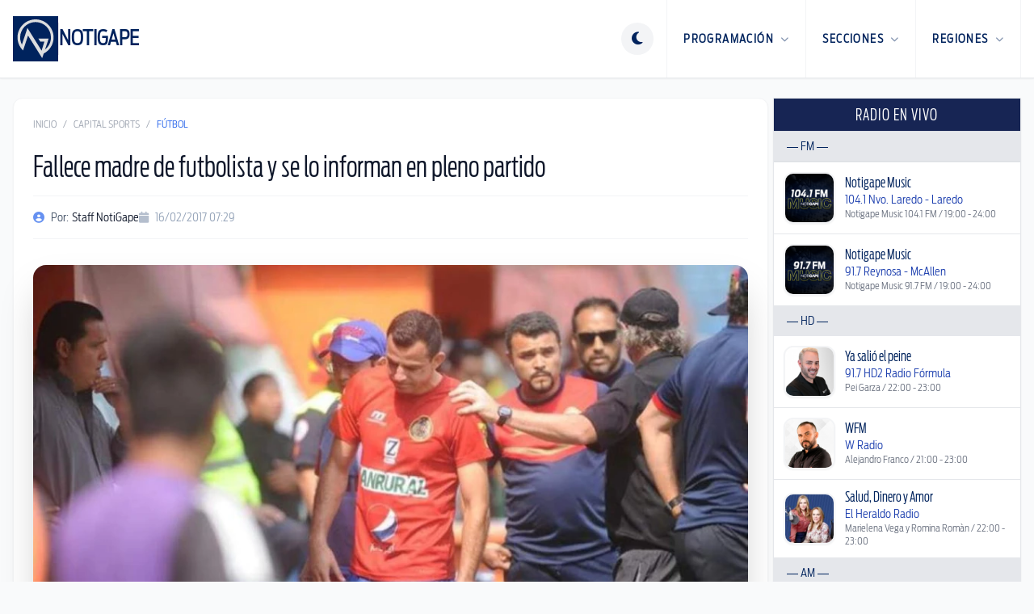

--- FILE ---
content_type: text/html; charset=utf-8
request_url: http://radio.notigape.com/fallece-madre-de-futbolista-y-se-lo-informan-en-pleno-partido/126987
body_size: 21309
content:
<!DOCTYPE html>
<html lang="es">

  <head>
    <meta charset="UTF-8">
    <meta content="width=device-width, initial-scale=1.0, maximum-scale=1.0, minimum-scale=1.0, user-scalable=no" name="viewport">
    <title>Fallece madre de futbolista y se lo informan en pleno partido | NotiGape - Líderes en Noticias</title>

    <link href="/favicon-96x96.png" rel="icon" sizes="96x96" type="image/png" />
    <link href="/favicon.svg" rel="icon" type="image/svg+xml" />
    <link href="/favicon.ico" rel="shortcut icon" />
    <link href="/apple-touch-icon.png" rel="apple-touch-icon" sizes="180x180" />
    <meta content="NotiGAPE" name="apple-mobile-web-app-title" />
    <link href="/site.webmanifest" rel="manifest" />

    <meta content="1498549793727507" property="fb:pages" />
<meta content="AC5A0CC102145AC3068EA6AB96D47420" name="msvalidate.01" />
<meta content="9Y8ez0uM1SqnWF2eVjOZddeTYrqe1eefD-X4Zy0MUP4" name="google-site-verification" />

  
  <meta content="Fallece madre de futbolista y se lo informan en pleno partido" name="description">
  <meta content="Fallece madre de futbolista y se lo informan en pleno partido" name="keywords">
  <meta content="Fallece madre de futbolista y se lo informan en pleno partido" name="news_keywords" />
  <meta content="NotiGape - Líderes en Noticias - Staff NotiGape" name="author" />

  
  <meta content="http://radio.notigape.com/img/uploads/photos/IZQk6r1jTwTHoLdunXDD.jpg?w=1200&amp;h=630&amp;fit=crop" property="og:image" />
  <meta content="1200" property="og:image:width" />
  <meta content="630" property="og:image:height" />
  <meta content="article" property="og:type" />
  <meta content="es_MX" property="og:locale" />
  <meta content="NotiGAPE" property="og:site_name" />
  <meta content="http://radio.notigape.com/fallece-madre-de-futbolista-y-se-lo-informan-en-pleno-partido/126987" property="og:url" />
  <meta content="Fallece madre de futbolista y se lo informan en pleno partido" property="og:title" />
  <meta content="" property="og:description" />
  <meta content="1011119608918027" property="fb:app_id" />

  
  <meta content="summary_large_image" name="twitter:card" />
  <meta content="@NotiGapeMX" name="twitter:site" />
  <meta content="Fallece madre de futbolista y se lo informan en pleno partido" name="twitter:title" />
  <meta content="" name="twitter:description" />
  <meta content="http://radio.notigape.com/fallece-madre-de-futbolista-y-se-lo-informan-en-pleno-partido/126987" name="twitter:url" />
      <meta content="http://radio.notigape.com/img/uploads/photos/IZQk6r1jTwTHoLdunXDD.jpg?w=1200&amp;h=600&amp;fit=crop" name="twitter:image" />
      <meta content="app-id=423881207, app-argument=http://radio.notigape.com/fallece-madre-de-futbolista-y-se-lo-informan-en-pleno-partido/126987" name="apple-itunes-app" />


<meta content="app-id=com.grupogapeandroid.notigape" name="google-play-app">

    <!-- Google Ads -->
  <meta content="ca-pub-6703977596468993" name="google-adsense-account">
  <script async src="https://pagead2.googlesyndication.com/pagead/js/adsbygoogle.js?client=ca-pub-6703977596468993" crossorigin="anonymous"></script>
    <!-- Google Analytics -->
  <script>
    (function(i, s, o, g, r, a, m) {
      i['GoogleAnalyticsObject'] = r;
      i[r] = i[r] || function() {
        (i[r].q = i[r].q || []).push(arguments)
      }, i[r].l = 1 * new Date();
      a = s.createElement(o),
        m = s.getElementsByTagName(o)[0];
      a.async = 1;
      a.src = g;
      m.parentNode.insertBefore(a, m)
    })(window, document, 'script', '//www.google-analytics.com/analytics.js', 'ga');

    ga('create', 'UA-48424442-1', 'auto');
    ga('send', 'pageview');
  </script>
    <!-- ShareThis -->
  <script type='text/javascript' src='https://platform-api.sharethis.com/js/sharethis.js#property=687011514dafa8001ab6cfca&product=sop' async='async'></script>

    <script>
      if (localStorage.getItem('theme') === 'dark') {
        document.documentElement.classList.add('dark');
      } else {
        document.documentElement.classList.remove('dark');
      }
    </script>

    <script>
      window.SERVER_TIME_MS = 1768883879057
    </script>

    <link crossorigin="anonymous" href="https://cdnjs.cloudflare.com/ajax/libs/font-awesome/6.5.1/css/all.min.css" rel="stylesheet" />
    <link rel="preload" as="style" href="http://radio.notigape.com/build/assets/app-HQ7JU12Z.css" /><link rel="modulepreload" as="script" href="http://radio.notigape.com/build/assets/app-o2C7HxZk.js" /><link rel="modulepreload" as="script" href="http://radio.notigape.com/build/assets/bootstrap-ecWDpuvf.js" /><link rel="stylesheet" href="http://radio.notigape.com/build/assets/app-HQ7JU12Z.css" data-navigate-track="reload" /><script type="module" src="http://radio.notigape.com/build/assets/app-o2C7HxZk.js" data-navigate-track="reload"></script>  </head>

  <body class="bg-white text-gray-900 antialiased transition-colors duration-300 dark:bg-slate-950 dark:text-slate-200 lg:bg-gray-50">
    <header class="sticky top-0 z-[100] border-b border-gray-200 bg-white shadow-sm transition-all dark:border-white/5 dark:bg-slate-900" x-data="{ mobileMenuOpen: false }">
  <div class="mx-auto flex h-20 max-w-7xl items-center justify-between px-4 md:h-24">
    <a class="flex items-center no-underline" href="http://radio.notigape.com">
      <div class="flex flex-row items-center gap-3">
        <img alt="Notigape" class="h-10 transition-transform dark:hidden md:h-14" src="http://radio.notigape.com/images/simbolo-notigape.svg">
        <img alt="Notigape" class="hidden h-10 transition-transform dark:block md:h-14" src="http://radio.notigape.com/images/simbolo-notigape-blanco.svg">
        <div class="hidden h-10 border-l border-gray-200 dark:border-white/10 md:block"></div>
        <span class="text-brand-navy hidden text-xl font-black uppercase dark:text-white md:block lg:text-2xl">NotiGape</span>
      </div>
    </a>

    <nav class="flex h-full items-center">
      
      <div class="mr-4" x-data="{
          theme: localStorage.getItem('theme') || 'light',
          toggle() {
              this.theme = this.theme === 'light' ? 'dark' : 'light';
              localStorage.setItem('theme', this.theme);
              if (this.theme === 'dark') {
                  document.documentElement.classList.add('dark');
              } else {
                  document.documentElement.classList.remove('dark');
              }
          }
      }">
        <button @click="toggle()" class="text-brand-navy flex h-10 w-10 items-center justify-center rounded-full border-0 bg-gray-100 outline-none transition-all hover:bg-gray-200 focus:ring-0 dark:bg-white/10 dark:text-white dark:hover:bg-white/20">
          <template x-if="theme === 'light'">
            <i class="fa-solid fa-moon text-lg"></i>
          </template>
          <template x-if="theme === 'dark'">
            <i class="fa-solid fa-sun text-lg"></i>
          </template>
        </button>
      </div>

      
      <div @click="mobileMenuOpen = true" class="burger-nav text-brand-navy flex h-full cursor-pointer items-center px-4 dark:text-white md:hidden">
        <i class="fa-solid fa-bars text-2xl"></i>
      </div>

      
      <ul class="m-0 hidden h-full list-none items-center p-0 md:flex">
        
        <li class="group relative flex h-full items-center border-l border-gray-100 transition-colors hover:bg-gray-100 dark:border-white/5 dark:hover:bg-gray-800">
          <a class="text-brand-navy flex h-full items-center px-5 text-sm font-black uppercase tracking-widest no-underline transition-colors group-hover:text-blue-600 dark:text-white dark:group-hover:text-blue-400" href="javascript:void(0)">
            Programación <i class="fa-solid fa-chevron-down ml-2 text-[10px] opacity-50"></i>
          </a>
          <div class="invisible absolute right-0 top-full z-[110] w-64 translate-y-0 opacity-0 transition-all duration-200 group-hover:visible group-hover:opacity-100">
            <div class="overflow-hidden rounded-b-2xl border-x border-b border-gray-200 bg-gray-100 p-2 shadow-2xl dark:border-white/10 dark:bg-gray-800">
              <ul class="m-0 list-none space-y-1 p-0">
                <li><a class="flex items-center rounded-xl border border-transparent px-4 py-3 text-xs font-black uppercase tracking-wider text-gray-700 no-underline shadow-sm transition-all hover:border-gray-200 hover:bg-white dark:text-gray-300 dark:hover:border-white/10 dark:hover:bg-white/5 dark:hover:text-white" href="http://radio.notigape.com/podcasts"><i class="fa-solid fa-podcast mr-3 w-5 text-blue-600"></i> Podcasts</a></li>
                <li><a class="flex items-center rounded-xl border border-transparent px-4 py-3 text-xs font-black uppercase tracking-wider text-gray-700 no-underline shadow-sm transition-all hover:border-gray-200 hover:bg-white dark:text-gray-300 dark:hover:border-white/10 dark:hover:bg-white/5 dark:hover:text-white" href="http://radio.notigape.com/programacion"><i class="fa-solid fa-calendar mr-3 w-5 text-blue-600"></i> Programación</a></li>
                <li><a class="flex items-center rounded-xl border border-transparent px-4 py-3 text-xs font-black uppercase tracking-wider text-gray-700 no-underline shadow-sm transition-all hover:border-gray-200 hover:bg-white dark:text-gray-300 dark:hover:border-white/10 dark:hover:bg-white/5 dark:hover:text-white" href="http://radio.notigape.com/puentes"><i class="fa-solid fa-bridge mr-3 w-5 text-blue-600"></i> Puentes</a></li>
              </ul>
            </div>
          </div>
        </li>

        
        <li class="group relative flex h-full items-center border-l border-gray-100 transition-colors hover:bg-gray-100 dark:border-white/5 dark:hover:bg-gray-800">
          <a class="text-brand-navy flex h-full items-center px-5 text-sm font-black uppercase tracking-widest no-underline transition-colors group-hover:text-blue-600 dark:text-white dark:group-hover:text-blue-400" href="javascript:void(0)">
            Secciones <i class="fa-solid fa-chevron-down ml-2 text-[10px] opacity-50"></i>
          </a>
          <div class="invisible absolute right-0 top-full z-[110] w-[480px] translate-y-0 opacity-0 transition-all duration-200 group-hover:visible group-hover:opacity-100">
            <div class="overflow-hidden rounded-b-2xl border-x border-b border-gray-200 bg-gray-100 p-6 shadow-2xl dark:border-white/10 dark:bg-gray-800">
              <ul class="m-0 grid list-none grid-cols-2 gap-x-4 gap-y-1 p-0 text-left">
                                  <li><a class="block rounded-xl border border-transparent px-4 py-2 text-xs font-black uppercase tracking-wider text-gray-600 no-underline transition-all hover:border-gray-200 hover:bg-white hover:shadow-sm dark:text-gray-400 dark:hover:border-white/10 dark:hover:bg-white/5 dark:hover:text-white" href="http://radio.notigape.com/seccion/nacional">Nacional</a></li>
                                  <li><a class="block rounded-xl border border-transparent px-4 py-2 text-xs font-black uppercase tracking-wider text-gray-600 no-underline transition-all hover:border-gray-200 hover:bg-white hover:shadow-sm dark:text-gray-400 dark:hover:border-white/10 dark:hover:bg-white/5 dark:hover:text-white" href="http://radio.notigape.com/seccion/tamaulipas">Tamaulipas</a></li>
                                  <li><a class="block rounded-xl border border-transparent px-4 py-2 text-xs font-black uppercase tracking-wider text-gray-600 no-underline transition-all hover:border-gray-200 hover:bg-white hover:shadow-sm dark:text-gray-400 dark:hover:border-white/10 dark:hover:bg-white/5 dark:hover:text-white" href="http://radio.notigape.com/seccion/internacional">Internacional</a></li>
                                  <li><a class="block rounded-xl border border-transparent px-4 py-2 text-xs font-black uppercase tracking-wider text-gray-600 no-underline transition-all hover:border-gray-200 hover:bg-white hover:shadow-sm dark:text-gray-400 dark:hover:border-white/10 dark:hover:bg-white/5 dark:hover:text-white" href="http://radio.notigape.com/seccion/capital-sports">Capital Sports</a></li>
                                  <li><a class="block rounded-xl border border-transparent px-4 py-2 text-xs font-black uppercase tracking-wider text-gray-600 no-underline transition-all hover:border-gray-200 hover:bg-white hover:shadow-sm dark:text-gray-400 dark:hover:border-white/10 dark:hover:bg-white/5 dark:hover:text-white" href="http://radio.notigape.com/seccion/reflector">Reflector</a></li>
                                  <li><a class="block rounded-xl border border-transparent px-4 py-2 text-xs font-black uppercase tracking-wider text-gray-600 no-underline transition-all hover:border-gray-200 hover:bg-white hover:shadow-sm dark:text-gray-400 dark:hover:border-white/10 dark:hover:bg-white/5 dark:hover:text-white" href="http://radio.notigape.com/seccion/tendencias">Tendencias</a></li>
                                  <li><a class="block rounded-xl border border-transparent px-4 py-2 text-xs font-black uppercase tracking-wider text-gray-600 no-underline transition-all hover:border-gray-200 hover:bg-white hover:shadow-sm dark:text-gray-400 dark:hover:border-white/10 dark:hover:bg-white/5 dark:hover:text-white" href="http://radio.notigape.com/seccion/valle-de-texas">Valle de Texas</a></li>
                              </ul>
            </div>
          </div>
        </li>

        
        <li class="group relative flex h-full items-center border-l border-r border-gray-100 transition-colors hover:bg-gray-100 dark:border-white/5 dark:hover:bg-gray-800">
          <a class="text-brand-navy flex h-full items-center px-5 text-sm font-black uppercase tracking-widest no-underline transition-colors group-hover:text-blue-600 dark:text-white dark:group-hover:text-blue-400" href="javascript:void(0)">
            Regiones <i class="fa-solid fa-chevron-down ml-2 text-[10px] opacity-50"></i>
          </a>
          <div class="invisible absolute right-0 top-full z-[110] w-[480px] translate-y-0 opacity-0 transition-all duration-200 group-hover:visible group-hover:opacity-100">
            <div class="overflow-hidden rounded-b-2xl border-x border-b border-gray-200 bg-gray-100 p-6 shadow-2xl dark:border-white/10 dark:bg-gray-800">
              <ul class="m-0 grid list-none grid-cols-2 gap-x-4 gap-y-1 p-0 text-left">
                                  <li><a class="block rounded-xl border border-transparent px-4 py-2 text-xs font-black uppercase tracking-wider text-gray-600 no-underline transition-all hover:border-gray-200 hover:bg-white hover:shadow-sm dark:text-gray-400 dark:hover:border-white/10 dark:hover:bg-white/5 dark:hover:text-white" href="http://radio.notigape.com/region/altamira">Altamira</a></li>
                                  <li><a class="block rounded-xl border border-transparent px-4 py-2 text-xs font-black uppercase tracking-wider text-gray-600 no-underline transition-all hover:border-gray-200 hover:bg-white hover:shadow-sm dark:text-gray-400 dark:hover:border-white/10 dark:hover:bg-white/5 dark:hover:text-white" href="http://radio.notigape.com/region/cd-victoria">Cd. Victoria</a></li>
                                  <li><a class="block rounded-xl border border-transparent px-4 py-2 text-xs font-black uppercase tracking-wider text-gray-600 no-underline transition-all hover:border-gray-200 hover:bg-white hover:shadow-sm dark:text-gray-400 dark:hover:border-white/10 dark:hover:bg-white/5 dark:hover:text-white" href="http://radio.notigape.com/region/frontera-chica">Frontera Chica</a></li>
                                  <li><a class="block rounded-xl border border-transparent px-4 py-2 text-xs font-black uppercase tracking-wider text-gray-600 no-underline transition-all hover:border-gray-200 hover:bg-white hover:shadow-sm dark:text-gray-400 dark:hover:border-white/10 dark:hover:bg-white/5 dark:hover:text-white" href="http://radio.notigape.com/region/madero">Madero</a></li>
                                  <li><a class="block rounded-xl border border-transparent px-4 py-2 text-xs font-black uppercase tracking-wider text-gray-600 no-underline transition-all hover:border-gray-200 hover:bg-white hover:shadow-sm dark:text-gray-400 dark:hover:border-white/10 dark:hover:bg-white/5 dark:hover:text-white" href="http://radio.notigape.com/region/matamoros">Matamoros</a></li>
                                  <li><a class="block rounded-xl border border-transparent px-4 py-2 text-xs font-black uppercase tracking-wider text-gray-600 no-underline transition-all hover:border-gray-200 hover:bg-white hover:shadow-sm dark:text-gray-400 dark:hover:border-white/10 dark:hover:bg-white/5 dark:hover:text-white" href="http://radio.notigape.com/region/nvo.-laredo">Nvo. Laredo</a></li>
                                  <li><a class="block rounded-xl border border-transparent px-4 py-2 text-xs font-black uppercase tracking-wider text-gray-600 no-underline transition-all hover:border-gray-200 hover:bg-white hover:shadow-sm dark:text-gray-400 dark:hover:border-white/10 dark:hover:bg-white/5 dark:hover:text-white" href="http://radio.notigape.com/region/reynosa">Reynosa</a></li>
                                  <li><a class="block rounded-xl border border-transparent px-4 py-2 text-xs font-black uppercase tracking-wider text-gray-600 no-underline transition-all hover:border-gray-200 hover:bg-white hover:shadow-sm dark:text-gray-400 dark:hover:border-white/10 dark:hover:bg-white/5 dark:hover:text-white" href="http://radio.notigape.com/region/rio-bravo">Río Bravo</a></li>
                                  <li><a class="block rounded-xl border border-transparent px-4 py-2 text-xs font-black uppercase tracking-wider text-gray-600 no-underline transition-all hover:border-gray-200 hover:bg-white hover:shadow-sm dark:text-gray-400 dark:hover:border-white/10 dark:hover:bg-white/5 dark:hover:text-white" href="http://radio.notigape.com/region/tamaulipas">Tamaulipas</a></li>
                                  <li><a class="block rounded-xl border border-transparent px-4 py-2 text-xs font-black uppercase tracking-wider text-gray-600 no-underline transition-all hover:border-gray-200 hover:bg-white hover:shadow-sm dark:text-gray-400 dark:hover:border-white/10 dark:hover:bg-white/5 dark:hover:text-white" href="http://radio.notigape.com/region/tampico">Tampico</a></li>
                                  <li><a class="block rounded-xl border border-transparent px-4 py-2 text-xs font-black uppercase tracking-wider text-gray-600 no-underline transition-all hover:border-gray-200 hover:bg-white hover:shadow-sm dark:text-gray-400 dark:hover:border-white/10 dark:hover:bg-white/5 dark:hover:text-white" href="http://radio.notigape.com/region/valle-hermoso">Valle Hermoso</a></li>
                              </ul>
            </div>
          </div>
        </li>
      </ul>
    </nav>
  </div>

  
  <div class="fixed inset-0 z-[200] md:hidden" style="display: none;" x-show="mobileMenuOpen" x-transition:enter-end="translate-x-0" x-transition:enter-start="translate-x-full" x-transition:enter="transition ease-out duration-300" x-transition:leave-end="translate-x-full" x-transition:leave-start="translate-x-0" x-transition:leave="transition ease-in duration-300">

    
    <div @click="mobileMenuOpen = false" class="absolute inset-0 bg-black/60 backdrop-blur-sm"></div>

    
    <div class="absolute right-0 top-0 h-full w-80 overflow-y-auto bg-white shadow-2xl dark:bg-gray-900">
      <div class="flex items-center justify-between border-b border-gray-100 p-6 dark:border-white/10">
        <span class="text-brand-navy text-xl font-black uppercase dark:text-white">Menú</span>
        <button @click="mobileMenuOpen = false" class="text-brand-navy text-2xl dark:text-white">
          <i class="fa-solid fa-times"></i>
        </button>
      </div>

      <div class="space-y-8 p-6 text-left">
        
        <div>
          <span class="mb-4 block border-b pb-1 text-[10px] font-black uppercase tracking-widest text-gray-400">Programación</span>
          <ul class="space-y-4">
            <li><a class="text-brand-navy flex items-center text-base font-bold no-underline dark:text-white" href="http://radio.notigape.com/podcasts"><i class="fa-solid fa-podcast w-6 text-blue-600"></i> Podcasts</a></li>
            <li><a class="text-brand-navy flex items-center text-base font-bold no-underline dark:text-white" href="http://radio.notigape.com/programacion"><i class="fa-solid fa-calendar w-6 text-blue-600"></i> Programación</a></li>
            <li><a class="text-brand-navy flex items-center text-base font-bold no-underline dark:text-white" href="http://radio.notigape.com/puentes"><i class="fa-solid fa-bridge w-6 text-blue-600"></i> Puentes</a></li>
          </ul>
        </div>

        
        <div>
          <span class="mb-4 block border-b pb-1 text-[10px] font-black uppercase tracking-widest text-gray-400">Secciones</span>
          <ul class="grid grid-cols-1 gap-4">
                          <li><a class="text-brand-navy text-base font-bold no-underline dark:text-white" href="http://radio.notigape.com/seccion/nacional">Nacional</a></li>
                          <li><a class="text-brand-navy text-base font-bold no-underline dark:text-white" href="http://radio.notigape.com/seccion/tamaulipas">Tamaulipas</a></li>
                          <li><a class="text-brand-navy text-base font-bold no-underline dark:text-white" href="http://radio.notigape.com/seccion/internacional">Internacional</a></li>
                          <li><a class="text-brand-navy text-base font-bold no-underline dark:text-white" href="http://radio.notigape.com/seccion/capital-sports">Capital Sports</a></li>
                          <li><a class="text-brand-navy text-base font-bold no-underline dark:text-white" href="http://radio.notigape.com/seccion/reflector">Reflector</a></li>
                          <li><a class="text-brand-navy text-base font-bold no-underline dark:text-white" href="http://radio.notigape.com/seccion/tendencias">Tendencias</a></li>
                          <li><a class="text-brand-navy text-base font-bold no-underline dark:text-white" href="http://radio.notigape.com/seccion/valle-de-texas">Valle de Texas</a></li>
                      </ul>
        </div>

        
        <div>
          <span class="mb-4 block border-b pb-1 text-[10px] font-black uppercase tracking-widest text-gray-400">Regiones</span>
          <ul class="grid grid-cols-1 gap-4">
                          <li><a class="text-brand-navy text-base font-bold no-underline dark:text-white" href="http://radio.notigape.com/region/altamira">Altamira</a></li>
                          <li><a class="text-brand-navy text-base font-bold no-underline dark:text-white" href="http://radio.notigape.com/region/cd-victoria">Cd. Victoria</a></li>
                          <li><a class="text-brand-navy text-base font-bold no-underline dark:text-white" href="http://radio.notigape.com/region/frontera-chica">Frontera Chica</a></li>
                          <li><a class="text-brand-navy text-base font-bold no-underline dark:text-white" href="http://radio.notigape.com/region/madero">Madero</a></li>
                          <li><a class="text-brand-navy text-base font-bold no-underline dark:text-white" href="http://radio.notigape.com/region/matamoros">Matamoros</a></li>
                          <li><a class="text-brand-navy text-base font-bold no-underline dark:text-white" href="http://radio.notigape.com/region/nvo.-laredo">Nvo. Laredo</a></li>
                          <li><a class="text-brand-navy text-base font-bold no-underline dark:text-white" href="http://radio.notigape.com/region/reynosa">Reynosa</a></li>
                          <li><a class="text-brand-navy text-base font-bold no-underline dark:text-white" href="http://radio.notigape.com/region/rio-bravo">Río Bravo</a></li>
                          <li><a class="text-brand-navy text-base font-bold no-underline dark:text-white" href="http://radio.notigape.com/region/tamaulipas">Tamaulipas</a></li>
                          <li><a class="text-brand-navy text-base font-bold no-underline dark:text-white" href="http://radio.notigape.com/region/tampico">Tampico</a></li>
                          <li><a class="text-brand-navy text-base font-bold no-underline dark:text-white" href="http://radio.notigape.com/region/valle-hermoso">Valle Hermoso</a></li>
                      </ul>
        </div>
      </div>
    </div>
  </div>
</header>

    <div class="mx-auto max-w-7xl px-0 py-6 lg:px-4">
      <div class="grid grid-cols-12 gap-1.5 dark:bg-slate-950">
        <main class="col-span-12 rounded-2xl bg-white transition-colors dark:bg-gray-900 lg:col-span-9">
          <article class="bg-white px-4 dark:bg-gray-900 lg:rounded-xl lg:border lg:border-gray-100 lg:p-6 lg:shadow-sm dark:lg:border-white/10">
    
    <nav class="mb-6 flex text-xs uppercase text-gray-400">
      <a class="transition-colors hover:text-blue-600" href="http://radio.notigape.com">Inicio</a>
      <span class="mx-2">/</span>
      <a class="transition-colors hover:text-blue-600" href="http://radio.notigape.com/seccion/capital-sports">Capital Sports</a>
      <span class="mx-2">/</span>
      <span class="text-blue-600">Fútbol</span>
    </nav>

    <h1 class="mb-4 text-3xl text-slate-900 dark:text-white md:text-4xl">
      Fallece madre de futbolista y se lo informan en pleno partido
    </h1>

    <div class="mb-8 flex flex-wrap items-center gap-6 border-y border-gray-100 py-4 dark:border-white/10">
              <div class="flex items-center text-sm text-slate-600 dark:text-slate-400">
          <i class="fa-solid fa-user-circle mr-2 text-blue-600 opacity-70"></i>
          Por: <span class="ml-1 text-slate-900 dark:text-slate-200">Staff NotiGape</span>
        </div>
            <div class="flex items-center text-sm text-slate-400">
        <i class="fa-solid fa-calendar mr-2 opacity-70"></i>
        16/02/2017 07:29
      </div>
    </div>

    
                <div class="mb-8 overflow-hidden rounded-2xl bg-gray-100 shadow-2xl dark:bg-slate-900">
                  <div class="aspect-[16/9] w-full">
            <picture>
                              <source srcset="http://radio.notigape.com/img/uploads/photos/IZQk6r1jTwTHoLdunXDD.jpg?q=90&amp;fit=crop&amp;fm=webp&amp;w=940&amp;h=530" type="image/webp">
                            <img alt="Fallece madre de futbolista y se lo informan en pleno partido" class="h-full w-full object-cover" src="http://radio.notigape.com/img/uploads/photos/IZQk6r1jTwTHoLdunXDD.jpg?w=940&amp;h=530&amp;fit=crop">
            </picture>
          </div>
              </div>
    

    
    <div class="sharethis-inline-share-buttons mb-8"></div>

    
    <div class="prose dark:prose-invert">
      <p>Anai Suceli Karina Claudia Ponce Villena, madre de Marco Pablo Pappa, fue encontrada sin vida este miércoles en su residencia en Lomas de Portugal, Mixco.</p>
<p>El cuerpo fue reconocido por uno de sus hijos, José Luis Pappa Ponce. La señora tenía 52 años de edad.</p>
<p>Los familiares indicaron a la PNC que la mujer vivía sola en su casa y el último contacto que tuvieron con ella fue el domingo último.</p>
<p>La noticia se supo pocos minutos después de que Marco Pablo Pappa entró de cambio al minuto 55 en el juego de su equipo Municipal contra Guastatoya, en el estadio El Trébol.</p>
<p>Después de que salió del campo, el jugador se vio entristecido por la noticia. Jugadores y cuerpo técnico le dieron el pésame. La afición reunida en el estadio coreó su apellido.</p>
<p>Hasta el momento se desconocen las causas de la muerte, pero un reporte de la Policía Nacional Civil (PNC) indica que no hay signos de violencia.</p>
    </div>

    
    
      </article>

  
      <section class="mt-6 border border-gray-100 bg-gradient-to-br from-gray-50 to-white p-6 shadow-sm dark:border-white/10 dark:from-gray-900 dark:to-gray-800/50 lg:rounded-2xl">
    <div class="mb-6 flex items-center gap-3">
      <div class="h-8 w-1 rounded-full bg-gradient-to-b from-blue-600 to-blue-400"></div>
      <h2 class="text-2xl font-black text-gray-900 dark:text-white">
        Notas Relacionadas
      </h2>
    </div>

    <div class="grid gap-6 md:grid-cols-3">
              <article class="group overflow-hidden rounded-xl border border-gray-100 bg-white shadow-sm transition-all duration-300 hover:border-blue-200 hover:shadow-xl dark:border-white/5 dark:bg-gray-800/50 dark:hover:border-blue-500/30">
          <a class="block" href="http://radio.notigape.com/mexico-cae-al-puesto-16-del-ranking-fifa-en-la-primera-actualizacion-de-2026/290101">
            
            <div class="relative aspect-[16/9] overflow-hidden bg-gray-100 dark:bg-gray-700">
                              <img alt="México cae al puesto 16 del Ranking FIFA en la primera actualización de 2026" class="h-full w-full object-cover transition-transform duration-500 group-hover:scale-105" loading="lazy" src="http://radio.notigape.com/img/content/290101/fotos/kJY5pqyUEk8MjllUsAeiMkTSrSDg6yUCsKxsP51e.jpg?w=400&amp;h=225&amp;fit=crop">
              
              
                              <div class="absolute left-3 top-3">
                  <span class="inline-block rounded-full bg-blue-600/90 px-3 py-1 text-xs uppercase tracking-wider text-white backdrop-blur-sm">
                    Capital Sports
                  </span>
                </div>
                          </div>

            
            <div class="p-3">
              <h3 class="mb-3 line-clamp-3 text-lg leading-tight text-gray-900 transition-colors group-hover:text-blue-600 dark:text-white dark:group-hover:text-blue-400">
                México cae al puesto 16 del Ranking FIFA en la primera actualización de 2026
              </h3>

              <div class="flex items-center justify-between text-xs text-gray-500 dark:text-gray-400">
                
                                  <div class="flex items-center gap-1.5">
                    <i class="fa-solid fa-user-circle opacity-60"></i>
                    <span>Staff NotiGape</span>
                  </div>
                
                
                <div class="flex items-center gap-1.5">
                  <i class="fa-regular fa-clock opacity-60"></i>
                  <time datetime="2026-01-19T20:50:05-06:00">
                    hace 1 hora
                  </time>
                </div>
              </div>
            </div>
          </a>
        </article>
              <article class="group overflow-hidden rounded-xl border border-gray-100 bg-white shadow-sm transition-all duration-300 hover:border-blue-200 hover:shadow-xl dark:border-white/5 dark:bg-gray-800/50 dark:hover:border-blue-500/30">
          <a class="block" href="http://radio.notigape.com/marruecos-y-senegal-avanzan-a-la-gran-final-de-la-copa-africana-de-naciones/290013">
            
            <div class="relative aspect-[16/9] overflow-hidden bg-gray-100 dark:bg-gray-700">
                              <img alt="Marruecos y Senegal avanzan a la gran final de la Copa Africana de Naciones" class="h-full w-full object-cover transition-transform duration-500 group-hover:scale-105" loading="lazy" src="http://radio.notigape.com/img/content/290013/fotos/gmOklfbuCZDmkdqkIPMohGxauKGsF1T9XJjDAtpj.jpg?w=400&amp;h=225&amp;fit=crop">
              
              
                              <div class="absolute left-3 top-3">
                  <span class="inline-block rounded-full bg-blue-600/90 px-3 py-1 text-xs uppercase tracking-wider text-white backdrop-blur-sm">
                    Capital Sports
                  </span>
                </div>
                          </div>

            
            <div class="p-3">
              <h3 class="mb-3 line-clamp-3 text-lg leading-tight text-gray-900 transition-colors group-hover:text-blue-600 dark:text-white dark:group-hover:text-blue-400">
                Marruecos y Senegal avanzan a la gran final de la Copa Africana de Naciones
              </h3>

              <div class="flex items-center justify-between text-xs text-gray-500 dark:text-gray-400">
                
                                  <div class="flex items-center gap-1.5">
                    <i class="fa-solid fa-user-circle opacity-60"></i>
                    <span>Staff NotiGape</span>
                  </div>
                
                
                <div class="flex items-center gap-1.5">
                  <i class="fa-regular fa-clock opacity-60"></i>
                  <time datetime="2026-01-15T16:53:26-06:00">
                    hace 4 días
                  </time>
                </div>
              </div>
            </div>
          </a>
        </article>
              <article class="group overflow-hidden rounded-xl border border-gray-100 bg-white shadow-sm transition-all duration-300 hover:border-blue-200 hover:shadow-xl dark:border-white/5 dark:bg-gray-800/50 dark:hover:border-blue-500/30">
          <a class="block" href="http://radio.notigape.com/adios-xabi-alonso-deja-el-banquillo-del-real-madrid/289891">
            
            <div class="relative aspect-[16/9] overflow-hidden bg-gray-100 dark:bg-gray-700">
                              <img alt="¡Adiós! Xabi Alonso deja el banquillo del Real Madrid" class="h-full w-full object-cover transition-transform duration-500 group-hover:scale-105" loading="lazy" src="http://radio.notigape.com/img/content/289891/fotos/L1JQGK9nH4fcklMzzVEVVzZLrteZNLUV5GF03Aw6.png?w=400&amp;h=225&amp;fit=crop">
              
              
                              <div class="absolute left-3 top-3">
                  <span class="inline-block rounded-full bg-blue-600/90 px-3 py-1 text-xs uppercase tracking-wider text-white backdrop-blur-sm">
                    Capital Sports
                  </span>
                </div>
                          </div>

            
            <div class="p-3">
              <h3 class="mb-3 line-clamp-3 text-lg leading-tight text-gray-900 transition-colors group-hover:text-blue-600 dark:text-white dark:group-hover:text-blue-400">
                ¡Adiós! Xabi Alonso deja el banquillo del Real Madrid
              </h3>

              <div class="flex items-center justify-between text-xs text-gray-500 dark:text-gray-400">
                
                                  <div class="flex items-center gap-1.5">
                    <i class="fa-solid fa-user-circle opacity-60"></i>
                    <span>Staff NotiGape</span>
                  </div>
                
                
                <div class="flex items-center gap-1.5">
                  <i class="fa-regular fa-clock opacity-60"></i>
                  <time datetime="2026-01-12T11:34:50-06:00">
                    hace 1 semana
                  </time>
                </div>
              </div>
            </div>
          </a>
        </article>
          </div>
  </section>
  
  <section class="mt-1.5">
    <div class=""
   x-init="observeImpression()"     x-data="{
    adId: 550,
    impressionTracked: false,
    frequencyCap: 3,
    trackImpression() {
        if (this.impressionTracked) {
            return;
        }

        const key = 'ad_impressions';
        let seen = {};
        try {
            seen = JSON.parse(sessionStorage.getItem(key) || '{}');
        } catch (e) {
            seen = {};
        }

        if ((seen[this.adId] || 0) >= this.frequencyCap) {
            this.impressionTracked = true;
            return;
        }

        fetch('/api/advertising/' + this.adId + '/impression', {
            method: 'POST',
            headers: {
                'Content-Type': 'application/json',
                'X-CSRF-TOKEN': 'f2YlecXfHY5vB7Fc3Ou9YBsaPhwwW3syx5XDheog'
            }
        });

        seen[this.adId] = (seen[this.adId] || 0) + 1;
        sessionStorage.setItem(key, JSON.stringify(seen));
        this.impressionTracked = true;
    },
    observeImpression() {
        if (!('IntersectionObserver' in window)) {
            this.trackImpression();
            return;
        }

        let timer = null;
        const observer = new IntersectionObserver((entries) => {
            entries.forEach((entry) => {
                if (entry.isIntersecting) {
                    if (!timer) {
                        timer = setTimeout(() => {
                            if (entry.isIntersecting) {
                                this.trackImpression();
                                observer.disconnect();
                            }
                        }, 1000);
                    }
                } else if (timer) {
                    clearTimeout(timer);
                    timer = null;
                }
            });
        }, { threshold: 0.5 });

        observer.observe(this.$el);
    }
}">
      <img alt="STCA" class="img-fluid" height="155" loading="lazy" src="http://radio.notigape.com/img/uploads/advertising/3pxBHS96b1oyYOrnBiUg.png?w=896&amp;h=155&amp;fit=crop" width="896">
  </div>
  </section>
        </main>

        <aside class="col-span-12 lg:col-span-3">
          <aside class="space-y-2">
  
  <section class="radio-en-vivo border border-gray-200 bg-white shadow-sm dark:border-white/10 dark:bg-slate-900" id="sidebar-radio-live">
  <h3 class="bg-blue-950 dark:bg-slate-800 px-2 py-1.5 text-center text-xl text-white uppercase tracking-wider transition-colors">
  Radio En Vivo
</h3>

  
  <div class="divide-y divide-gray-200 dark:divide-white/10">
                  <div class="border-y border-gray-300/50 bg-gray-200 px-4 py-2 text-sm uppercase text-brand-navy dark:border-white/5 dark:bg-black/60 dark:text-white">
          — FM —
        </div>

                  <a class="open-floating-window group block transition-all hover:bg-gray-50 dark:hover:bg-white/5" data-termina="24:00" href="http://radio.notigape.com/radio/9" target="_blank">
            <div class="flex items-center space-x-3 p-3">
              <div class="relative h-16 w-16 flex-shrink-0 overflow-hidden rounded-xl border-2 border-gray-100 bg-white shadow-sm dark:border-white/10">
                <img alt="Notigape Music 104.1 FM" class="h-full w-full object-cover transition-transform duration-500 group-hover:scale-110" src="http://radio.notigape.com/img/uploads/conductores/G4D9dilH7OQsN1kXVIjE.png?w=160&amp;h=160&amp;fit=crop">
                <div class="absolute inset-0 flex items-center justify-center bg-brand-navy/60 opacity-0 transition-opacity group-hover:opacity-100">
                  <i class="fa fa-play text-xl text-white"></i>
                </div>
              </div>

              <div class="min-w-0 flex-1">
                <h4 class="line-clamp-2 text-lg leading-none text-brand-navy dark:text-white">
                  Notigape Music
                </h4>

                <p class="mt-0.5 text-sm text-blue-800 dark:text-blue-400">
                  104.1 Nvo. Laredo - Laredo
                </p>

                <div class="flex items-center text-xs text-gray-500 dark:text-gray-400">
                                      Notigape Music 104.1 FM / 
                    19:00 - 24:00
                                  </div>
              </div>
            </div>
          </a>
                  <a class="open-floating-window group block transition-all hover:bg-gray-50 dark:hover:bg-white/5" data-termina="24:00" href="http://radio.notigape.com/radio/2" target="_blank">
            <div class="flex items-center space-x-3 p-3">
              <div class="relative h-16 w-16 flex-shrink-0 overflow-hidden rounded-xl border-2 border-gray-100 bg-white shadow-sm dark:border-white/10">
                <img alt="Notigape Music 91.7 FM" class="h-full w-full object-cover transition-transform duration-500 group-hover:scale-110" src="http://radio.notigape.com/img/uploads/conductores/Fak6wyB8OAaJbqIGBKp8.png?w=160&amp;h=160&amp;fit=crop">
                <div class="absolute inset-0 flex items-center justify-center bg-brand-navy/60 opacity-0 transition-opacity group-hover:opacity-100">
                  <i class="fa fa-play text-xl text-white"></i>
                </div>
              </div>

              <div class="min-w-0 flex-1">
                <h4 class="line-clamp-2 text-lg leading-none text-brand-navy dark:text-white">
                  Notigape Music
                </h4>

                <p class="mt-0.5 text-sm text-blue-800 dark:text-blue-400">
                  91.7 Reynosa - McAllen
                </p>

                <div class="flex items-center text-xs text-gray-500 dark:text-gray-400">
                                      Notigape Music 91.7 FM / 
                    19:00 - 24:00
                                  </div>
              </div>
            </div>
          </a>
                                <div class="border-y border-gray-300/50 bg-gray-200 px-4 py-2 text-sm uppercase text-brand-navy dark:border-white/5 dark:bg-black/60 dark:text-white">
          — HD —
        </div>

                  <a class="open-floating-window group block transition-all hover:bg-gray-50 dark:hover:bg-white/5" data-termina="23:00" href="http://radio.notigape.com/radio/12" target="_blank">
            <div class="flex items-center space-x-3 p-3">
              <div class="relative h-16 w-16 flex-shrink-0 overflow-hidden rounded-xl border-2 border-gray-100 bg-white shadow-sm dark:border-white/10">
                <img alt="Pei Garza" class="h-full w-full object-cover transition-transform duration-500 group-hover:scale-110" src="http://radio.notigape.com/img/uploads/conductores/mw9xS34qxuU8VPto3tDI.png?w=160&amp;h=160&amp;fit=crop">
                <div class="absolute inset-0 flex items-center justify-center bg-brand-navy/60 opacity-0 transition-opacity group-hover:opacity-100">
                  <i class="fa fa-play text-xl text-white"></i>
                </div>
              </div>

              <div class="min-w-0 flex-1">
                <h4 class="line-clamp-2 text-lg leading-none text-brand-navy dark:text-white">
                  Ya salió el peine
                </h4>

                <p class="mt-0.5 text-sm text-blue-800 dark:text-blue-400">
                  91.7 HD2 Radio Fórmula
                </p>

                <div class="flex items-center text-xs text-gray-500 dark:text-gray-400">
                                      Pei Garza / 
                    22:00 - 23:00
                                  </div>
              </div>
            </div>
          </a>
                  <a class="open-floating-window group block transition-all hover:bg-gray-50 dark:hover:bg-white/5" data-termina="23:00" href="http://radio.notigape.com/radio/13" target="_blank">
            <div class="flex items-center space-x-3 p-3">
              <div class="relative h-16 w-16 flex-shrink-0 overflow-hidden rounded-xl border-2 border-gray-100 bg-white shadow-sm dark:border-white/10">
                <img alt="Alejandro Franco" class="h-full w-full object-cover transition-transform duration-500 group-hover:scale-110" src="http://radio.notigape.com/img/uploads/conductores/SI2sAE3Ck9SLfpGfZmQg.png?w=160&amp;h=160&amp;fit=crop">
                <div class="absolute inset-0 flex items-center justify-center bg-brand-navy/60 opacity-0 transition-opacity group-hover:opacity-100">
                  <i class="fa fa-play text-xl text-white"></i>
                </div>
              </div>

              <div class="min-w-0 flex-1">
                <h4 class="line-clamp-2 text-lg leading-none text-brand-navy dark:text-white">
                  WFM
                </h4>

                <p class="mt-0.5 text-sm text-blue-800 dark:text-blue-400">
                  W Radio
                </p>

                <div class="flex items-center text-xs text-gray-500 dark:text-gray-400">
                                      Alejandro Franco / 
                    21:00 - 23:00
                                  </div>
              </div>
            </div>
          </a>
                  <a class="open-floating-window group block transition-all hover:bg-gray-50 dark:hover:bg-white/5" data-termina="23:00" href="http://radio.notigape.com/radio/21" target="_blank">
            <div class="flex items-center space-x-3 p-3">
              <div class="relative h-16 w-16 flex-shrink-0 overflow-hidden rounded-xl border-2 border-gray-100 bg-white shadow-sm dark:border-white/10">
                <img alt="Marielena Vega y Romina Romàn" class="h-full w-full object-cover transition-transform duration-500 group-hover:scale-110" src="http://radio.notigape.com/img/uploads/conductores/pC3RyuqP7SJAH3VoKwwm.png?w=160&amp;h=160&amp;fit=crop">
                <div class="absolute inset-0 flex items-center justify-center bg-brand-navy/60 opacity-0 transition-opacity group-hover:opacity-100">
                  <i class="fa fa-play text-xl text-white"></i>
                </div>
              </div>

              <div class="min-w-0 flex-1">
                <h4 class="line-clamp-2 text-lg leading-none text-brand-navy dark:text-white">
                  Salud, Dinero y Amor 
                </h4>

                <p class="mt-0.5 text-sm text-blue-800 dark:text-blue-400">
                  El Heraldo Radio
                </p>

                <div class="flex items-center text-xs text-gray-500 dark:text-gray-400">
                                      Marielena Vega y Romina Romàn / 
                    22:00 - 23:00
                                  </div>
              </div>
            </div>
          </a>
                                <div class="border-y border-gray-300/50 bg-gray-200 px-4 py-2 text-sm uppercase text-brand-navy dark:border-white/5 dark:bg-black/60 dark:text-white">
          — AM —
        </div>

                  <a class="open-floating-window group block transition-all hover:bg-gray-50 dark:hover:bg-white/5" data-termina="24:00" href="http://radio.notigape.com/radio/4" target="_blank">
            <div class="flex items-center space-x-3 p-3">
              <div class="relative h-16 w-16 flex-shrink-0 overflow-hidden rounded-xl border-2 border-gray-100 bg-white shadow-sm dark:border-white/10">
                <img alt="Programación Musical La Mejor" class="h-full w-full object-cover transition-transform duration-500 group-hover:scale-110" src="http://radio.notigape.com/img/uploads/conductores/3XA6GT01zHAbAfstSmEY.png?w=160&amp;h=160&amp;fit=crop">
                <div class="absolute inset-0 flex items-center justify-center bg-brand-navy/60 opacity-0 transition-opacity group-hover:opacity-100">
                  <i class="fa fa-play text-xl text-white"></i>
                </div>
              </div>

              <div class="min-w-0 flex-1">
                <h4 class="line-clamp-2 text-lg leading-none text-brand-navy dark:text-white">
                  La Mejor Música
                </h4>

                <p class="mt-0.5 text-sm text-blue-800 dark:text-blue-400">
                  590 La Mejor Reynosa - RGV
                </p>

                <div class="flex items-center text-xs text-gray-500 dark:text-gray-400">
                                      Programación Musical La Mejor / 
                    19:00 - 24:00
                                  </div>
              </div>
            </div>
          </a>
                  <a class="open-floating-window group block transition-all hover:bg-gray-50 dark:hover:bg-white/5" data-termina="24:00" href="http://radio.notigape.com/radio/3" target="_blank">
            <div class="flex items-center space-x-3 p-3">
              <div class="relative h-16 w-16 flex-shrink-0 overflow-hidden rounded-xl border-2 border-gray-100 bg-white shadow-sm dark:border-white/10">
                <img alt="Notigape Music 1390 AM" class="h-full w-full object-cover transition-transform duration-500 group-hover:scale-110" src="http://radio.notigape.com/img/uploads/conductores/W2UVNP67OK33ONaskgaV.png?w=160&amp;h=160&amp;fit=crop">
                <div class="absolute inset-0 flex items-center justify-center bg-brand-navy/60 opacity-0 transition-opacity group-hover:opacity-100">
                  <i class="fa fa-play text-xl text-white"></i>
                </div>
              </div>

              <div class="min-w-0 flex-1">
                <h4 class="line-clamp-2 text-lg leading-none text-brand-navy dark:text-white">
                  Notigape Music
                </h4>

                <p class="mt-0.5 text-sm text-blue-800 dark:text-blue-400">
                  1390 Reynosa - RGV
                </p>

                <div class="flex items-center text-xs text-gray-500 dark:text-gray-400">
                                      Notigape Music 1390 AM / 
                    19:00 - 24:00
                                  </div>
              </div>
            </div>
          </a>
                    </div>
</section>

  
  <section class="mt-1.5">
  <h3 class="bg-blue-950 dark:bg-slate-800 px-2 py-1.5 text-center text-xl text-white uppercase tracking-wider transition-colors">
  Clima
</h3>
  <div class="flex min-h-[200px] flex-col justify-between border-x border-b border-gray-200 bg-white shadow-sm transition-colors duration-300 dark:border-slate-800 dark:bg-slate-900 dark:shadow-lg" x-data="window.weatherData(JSON.parse('[{\u0022coord\u0022:{\u0022lon\u0022:-97.8333,\u0022lat\u0022:22.2667},\u0022weather\u0022:[{\u0022id\u0022:804,\u0022main\u0022:\u0022Clouds\u0022,\u0022description\u0022:\u0022nubes\u0022,\u0022icon\u0022:\u002204n\u0022}],\u0022base\u0022:\u0022stations\u0022,\u0022main\u0022:{\u0022temp\u0022:19.47,\u0022feels_like\u0022:19.35,\u0022temp_min\u0022:19.47,\u0022temp_max\u0022:19.47,\u0022pressure\u0022:1022,\u0022humidity\u0022:72,\u0022sea_level\u0022:1022,\u0022grnd_level\u0022:1021},\u0022visibility\u0022:10000,\u0022wind\u0022:{\u0022speed\u0022:2.21,\u0022deg\u0022:125,\u0022gust\u0022:3.13},\u0022clouds\u0022:{\u0022all\u0022:100},\u0022dt\u0022:1768874263,\u0022sys\u0022:{\u0022type\u0022:2,\u0022id\u0022:2039572,\u0022country\u0022:\u0022MX\u0022,\u0022sunrise\u0022:1768828371,\u0022sunset\u0022:1768867855},\u0022timezone\u0022:-21600,\u0022id\u0022:3530594,\u0022name\u0022:\u0022Ciudad Madero\u0022,\u0022cod\u0022:200,\u0022display_name\u0022:\u0022Madero\u0022},{\u0022coord\u0022:{\u0022lon\u0022:-97.85,\u0022lat\u0022:22.2167},\u0022weather\u0022:[{\u0022id\u0022:804,\u0022main\u0022:\u0022Clouds\u0022,\u0022description\u0022:\u0022nubes\u0022,\u0022icon\u0022:\u002204n\u0022}],\u0022base\u0022:\u0022stations\u0022,\u0022main\u0022:{\u0022temp\u0022:19.15,\u0022feels_like\u0022:19.03,\u0022temp_min\u0022:19.15,\u0022temp_max\u0022:19.15,\u0022pressure\u0022:1022,\u0022humidity\u0022:73,\u0022sea_level\u0022:1022,\u0022grnd_level\u0022:1021},\u0022visibility\u0022:10000,\u0022wind\u0022:{\u0022speed\u0022:2.17,\u0022deg\u0022:132,\u0022gust\u0022:3.03},\u0022clouds\u0022:{\u0022all\u0022:100},\u0022dt\u0022:1768874263,\u0022sys\u0022:{\u0022country\u0022:\u0022MX\u0022,\u0022sunrise\u0022:1768828370,\u0022sunset\u0022:1768867864},\u0022timezone\u0022:-21600,\u0022id\u0022:3516355,\u0022name\u0022:\u0022Tampico\u0022,\u0022cod\u0022:200,\u0022display_name\u0022:\u0022Tampico\u0022},{\u0022coord\u0022:{\u0022lon\u0022:-97.9167,\u0022lat\u0022:22.4},\u0022weather\u0022:[{\u0022id\u0022:804,\u0022main\u0022:\u0022Clouds\u0022,\u0022description\u0022:\u0022nubes\u0022,\u0022icon\u0022:\u002204n\u0022}],\u0022base\u0022:\u0022stations\u0022,\u0022main\u0022:{\u0022temp\u0022:19.36,\u0022feels_like\u0022:19.41,\u0022temp_min\u0022:19.36,\u0022temp_max\u0022:19.36,\u0022pressure\u0022:1022,\u0022humidity\u0022:79,\u0022sea_level\u0022:1022,\u0022grnd_level\u0022:1021},\u0022visibility\u0022:10000,\u0022wind\u0022:{\u0022speed\u0022:2.24,\u0022deg\u0022:143,\u0022gust\u0022:6.26},\u0022clouds\u0022:{\u0022all\u0022:99},\u0022dt\u0022:1768874263,\u0022sys\u0022:{\u0022type\u0022:2,\u0022id\u0022:2039572,\u0022country\u0022:\u0022MX\u0022,\u0022sunrise\u0022:1768828405,\u0022sunset\u0022:1768867862},\u0022timezone\u0022:-21600,\u0022id\u0022:3533005,\u0022name\u0022:\u0022Altamira\u0022,\u0022cod\u0022:200,\u0022display_name\u0022:\u0022Altamira\u0022},{\u0022coord\u0022:{\u0022lon\u0022:-99.1333,\u0022lat\u0022:23.7333},\u0022weather\u0022:[{\u0022id\u0022:802,\u0022main\u0022:\u0022Clouds\u0022,\u0022description\u0022:\u0022nubes dispersas\u0022,\u0022icon\u0022:\u002203n\u0022}],\u0022base\u0022:\u0022stations\u0022,\u0022main\u0022:{\u0022temp\u0022:16.51,\u0022feels_like\u0022:15.7,\u0022temp_min\u0022:16.49,\u0022temp_max\u0022:16.51,\u0022pressure\u0022:1021,\u0022humidity\u0022:57,\u0022sea_level\u0022:1021,\u0022grnd_level\u0022:960},\u0022visibility\u0022:10000,\u0022wind\u0022:{\u0022speed\u0022:3.09,\u0022deg\u0022:170},\u0022clouds\u0022:{\u0022all\u0022:40},\u0022dt\u0022:1768874263,\u0022sys\u0022:{\u0022type\u0022:2,\u0022id\u0022:2093073,\u0022country\u0022:\u0022MX\u0022,\u0022sunrise\u0022:1768828836,\u0022sunset\u0022:1768868015},\u0022timezone\u0022:-21600,\u0022id\u0022:3530580,\u0022name\u0022:\u0022Ciudad Victoria\u0022,\u0022cod\u0022:200,\u0022display_name\u0022:\u0022Cd. Victoria\u0022},{\u0022coord\u0022:{\u0022lon\u0022:-98.1,\u0022lat\u0022:25.9833},\u0022weather\u0022:[{\u0022id\u0022:803,\u0022main\u0022:\u0022Clouds\u0022,\u0022description\u0022:\u0022muy nuboso\u0022,\u0022icon\u0022:\u002204n\u0022}],\u0022base\u0022:\u0022stations\u0022,\u0022main\u0022:{\u0022temp\u0022:18.95,\u0022feels_like\u0022:18.6,\u0022temp_min\u0022:16.9,\u0022temp_max\u0022:18.95,\u0022pressure\u0022:1022,\u0022humidity\u0022:65,\u0022sea_level\u0022:1022,\u0022grnd_level\u0022:1018},\u0022visibility\u0022:10000,\u0022wind\u0022:{\u0022speed\u0022:4.98,\u0022deg\u0022:127,\u0022gust\u0022:10.05},\u0022clouds\u0022:{\u0022all\u0022:66},\u0022dt\u0022:1768874263,\u0022sys\u0022:{\u0022type\u0022:1,\u0022id\u0022:4874,\u0022country\u0022:\u0022MX\u0022,\u0022sunrise\u0022:1768828829,\u0022sunset\u0022:1768867525},\u0022timezone\u0022:-21600,\u0022id\u0022:3520271,\u0022name\u0022:\u0022Ciudad R\\u00edo Bravo\u0022,\u0022cod\u0022:200,\u0022display_name\u0022:\u0022R\\u00edo Bravo\u0022},{\u0022coord\u0022:{\u0022lon\u0022:-103.25,\u0022lat\u0022:25.5333},\u0022weather\u0022:[{\u0022id\u0022:804,\u0022main\u0022:\u0022Clouds\u0022,\u0022description\u0022:\u0022nubes\u0022,\u0022icon\u0022:\u002204n\u0022}],\u0022base\u0022:\u0022stations\u0022,\u0022main\u0022:{\u0022temp\u0022:18.39,\u0022feels_like\u0022:17.22,\u0022temp_min\u0022:18.39,\u0022temp_max\u0022:18.39,\u0022pressure\u0022:1015,\u0022humidity\u0022:36,\u0022sea_level\u0022:1015,\u0022grnd_level\u0022:890},\u0022visibility\u0022:10000,\u0022wind\u0022:{\u0022speed\u0022:1.08,\u0022deg\u0022:47,\u0022gust\u0022:1.11},\u0022clouds\u0022:{\u0022all\u0022:100},\u0022dt\u0022:1768874263,\u0022sys\u0022:{\u0022type\u0022:2,\u0022id\u0022:2003513,\u0022country\u0022:\u0022MX\u0022,\u0022sunrise\u0022:1768830016,\u0022sunset\u0022:1768868811},\u0022timezone\u0022:-21600,\u0022id\u0022:3996426,\u0022name\u0022:\u0022Matamoros\u0022,\u0022cod\u0022:200,\u0022display_name\u0022:\u0022Matamoros\u0022},{\u0022coord\u0022:{\u0022lon\u0022:-99.5164,\u0022lat\u0022:27.4763},\u0022weather\u0022:[{\u0022id\u0022:800,\u0022main\u0022:\u0022Clear\u0022,\u0022description\u0022:\u0022cielo claro\u0022,\u0022icon\u0022:\u002201n\u0022}],\u0022base\u0022:\u0022stations\u0022,\u0022main\u0022:{\u0022temp\u0022:18.15,\u0022feels_like\u0022:17.2,\u0022temp_min\u0022:18.15,\u0022temp_max\u0022:18.15,\u0022pressure\u0022:1022,\u0022humidity\u0022:45,\u0022sea_level\u0022:1022,\u0022grnd_level\u0022:1004},\u0022visibility\u0022:10000,\u0022wind\u0022:{\u0022speed\u0022:3.09,\u0022deg\u0022:130},\u0022clouds\u0022:{\u0022all\u0022:0},\u0022dt\u0022:1768874213,\u0022sys\u0022:{\u0022type\u0022:1,\u0022id\u0022:4756,\u0022country\u0022:\u0022MX\u0022,\u0022sunrise\u0022:1768829334,\u0022sunset\u0022:1768867700},\u0022timezone\u0022:-21600,\u0022id\u0022:3522551,\u0022name\u0022:\u0022Nuevo Laredo\u0022,\u0022cod\u0022:200,\u0022display_name\u0022:\u0022Nvo. Laredo\u0022},{\u0022coord\u0022:{\u0022lon\u0022:-98.2833,\u0022lat\u0022:26.0833},\u0022weather\u0022:[{\u0022id\u0022:804,\u0022main\u0022:\u0022Clouds\u0022,\u0022description\u0022:\u0022nubes\u0022,\u0022icon\u0022:\u002204n\u0022}],\u0022base\u0022:\u0022stations\u0022,\u0022main\u0022:{\u0022temp\u0022:17.76,\u0022feels_like\u0022:17.34,\u0022temp_min\u0022:17.7,\u0022temp_max\u0022:17.9,\u0022pressure\u0022:1022,\u0022humidity\u0022:67,\u0022sea_level\u0022:1022,\u0022grnd_level\u0022:1016},\u0022visibility\u0022:10000,\u0022wind\u0022:{\u0022speed\u0022:5.56,\u0022deg\u0022:127,\u0022gust\u0022:10.46},\u0022clouds\u0022:{\u0022all\u0022:93},\u0022dt\u0022:1768874135,\u0022sys\u0022:{\u0022type\u0022:2,\u0022id\u0022:2004184,\u0022country\u0022:\u0022MX\u0022,\u0022sunrise\u0022:1768828884,\u0022sunset\u0022:1768867559},\u0022timezone\u0022:-21600,\u0022id\u0022:3520339,\u0022name\u0022:\u0022Reynosa\u0022,\u0022cod\u0022:200,\u0022display_name\u0022:\u0022Reynosa\u0022},{\u0022coord\u0022:{\u0022lon\u0022:-97.8333,\u0022lat\u0022:25.6667},\u0022weather\u0022:[{\u0022id\u0022:803,\u0022main\u0022:\u0022Clouds\u0022,\u0022description\u0022:\u0022muy nuboso\u0022,\u0022icon\u0022:\u002204n\u0022}],\u0022base\u0022:\u0022stations\u0022,\u0022main\u0022:{\u0022temp\u0022:17.87,\u0022feels_like\u0022:17.25,\u0022temp_min\u0022:17.87,\u0022temp_max\u0022:17.87,\u0022pressure\u0022:1022,\u0022humidity\u0022:59,\u0022sea_level\u0022:1022,\u0022grnd_level\u0022:1021},\u0022visibility\u0022:10000,\u0022wind\u0022:{\u0022speed\u0022:5.61,\u0022deg\u0022:135,\u0022gust\u0022:8.16},\u0022clouds\u0022:{\u0022all\u0022:71},\u0022dt\u0022:1768874264,\u0022sys\u0022:{\u0022country\u0022:\u0022MX\u0022,\u0022sunrise\u0022:1768828730,\u0022sunset\u0022:1768867496},\u0022timezone\u0022:-21600,\u0022id\u0022:3514868,\u0022name\u0022:\u0022Valle Hermoso\u0022,\u0022cod\u0022:200,\u0022display_name\u0022:\u0022Valle Hermoso\u0022},{\u0022coord\u0022:{\u0022lon\u0022:-99.1,\u0022lat\u0022:26.35},\u0022weather\u0022:[{\u0022id\u0022:804,\u0022main\u0022:\u0022Clouds\u0022,\u0022description\u0022:\u0022nubes\u0022,\u0022icon\u0022:\u002204n\u0022}],\u0022base\u0022:\u0022stations\u0022,\u0022main\u0022:{\u0022temp\u0022:16.5,\u0022feels_like\u0022:15.88,\u0022temp_min\u0022:16.5,\u0022temp_max\u0022:16.5,\u0022pressure\u0022:1021,\u0022humidity\u0022:64,\u0022sea_level\u0022:1021,\u0022grnd_level\u0022:1010},\u0022visibility\u0022:10000,\u0022wind\u0022:{\u0022speed\u0022:8.43,\u0022deg\u0022:115,\u0022gust\u0022:13.44},\u0022clouds\u0022:{\u0022all\u0022:100},\u0022dt\u0022:1768874264,\u0022sys\u0022:{\u0022country\u0022:\u0022MX\u0022,\u0022sunrise\u0022:1768829109,\u0022sunset\u0022:1768867725},\u0022timezone\u0022:-21600,\u0022id\u0022:3530590,\u0022name\u0022:\u0022Ciudad Miguel Alem\\u00e1n\u0022,\u0022cod\u0022:200,\u0022display_name\u0022:\u0022Frontera Chica\u0022}]'))" x-init="init()">

    <div class="p-8 text-center italic text-gray-400 dark:text-white" x-show="!cities || cities.length === 0">
      <i class="fa fa-spinner fa-spin mr-2"></i> Cargando clima...
    </div>

    <div class="relative flex-grow" x-cloak x-show="cities && cities.length > 0">
      <div class="grid h-full">
        <template :key="index" x-for="(city, index) in cities">
          <div :class="currentIndex === index ? 'opacity-100 z-10 scale-100' : 'opacity-0 z-0 pointer-events-none scale-95'" class="col-start-1 row-start-1 p-5 transition-all duration-700 ease-in-out">
            <div class="flex items-start justify-between">
              <div class="flex-1">
                <h4 class="text-brand-navy text-2xl uppercase dark:text-white" x-text="city.display_name || city.name"></h4>
                <div class="mt-2 flex gap-4">
                  <span class="text-[10px] uppercase tracking-widest text-gray-400 dark:text-gray-500">Mín <strong class="ml-1 text-lg text-blue-600 dark:text-blue-400" x-text="Math.round(city.main.temp_min) + '°'"></strong></span>
                  <span class="text-[10px] uppercase tracking-widest text-gray-400 dark:text-gray-500">Máx <strong class="ml-1 text-lg text-red-600 dark:text-red-500" x-text="Math.round(city.main.temp_max) + '°'"></strong></span>
                </div>
              </div>
              <div class="text-right">
                <p class="text-brand-navy font-mono text-5xl leading-none dark:text-white" x-text="Math.round(city.main.temp) + '°'"></p>
                <div class="mt-2 inline-block rounded-lg bg-gray-100 p-2 dark:bg-black/20">
                  <i :class="'text-3xl ' + getWeatherIcon(city.weather[0].icon)"></i>
                </div>
              </div>
            </div>
            <p class="mt-4 text-center text-xs uppercase tracking-widest text-blue-600 dark:text-blue-400" x-text="city.weather[0].description"></p>
          </div>
        </template>
      </div>
    </div>

    <div class="flex items-center justify-between border-t border-gray-100 bg-gray-50 p-2 dark:border-slate-800 dark:bg-slate-950" x-cloak x-show="cities.length > 1">
      <button @click="prev()" class="text-brand-navy flex h-10 w-10 items-center justify-center rounded transition-colors hover:bg-gray-200 dark:text-white dark:hover:bg-gray-700"><i class="fa-solid fa-chevron-left"></i></button>
      <div class="flex flex-col items-center">
        <span class="text-[10px] uppercase tracking-widest text-gray-400 dark:text-gray-500" x-text="'Pantalla ' + (currentIndex + 1) + ' / ' + cities.length"></span>
        <div class="mt-1 flex gap-1">
          <template :key="index" x-for="(dot, index) in cities">
            <div :class="currentIndex === index ? 'bg-blue-500 w-4' : 'bg-gray-200 dark:bg-gray-700'" class="h-1.5 w-1.5 rounded-full transition-all duration-300"></div>
          </template>
        </div>
      </div>
      <button @click="next()" class="text-brand-navy flex h-10 w-10 items-center justify-center rounded transition-colors hover:bg-gray-200 dark:text-white dark:hover:bg-gray-700"><i class="fa-solid fa-chevron-right"></i></button>
    </div>
  </div>

  </section>

  
  
  
  <section class="mt-1.5">
  <h3 class="bg-blue-950 dark:bg-slate-800 px-2 py-1.5 text-center text-xl text-white uppercase tracking-wider transition-colors">
  Puentes Internacionales
</h3>
  <div class="flex min-h-[280px] flex-col justify-between border-x border-b border-gray-200 bg-white shadow-sm transition-colors duration-300 dark:border-slate-800 dark:bg-slate-900 dark:shadow-lg" x-data="window.bridgesData(JSON.parse('{\u0022Brownsville\u0022:[{\u0022port_number\u0022:\u0022535501\u0022,\u0022port_name\u0022:\u0022Brownsville\u0022,\u0022crossing_name\u0022:\u0022B\\u0026M\u0022,\u0022passenger_vehicle_lanes\u0022:{\u0022maximum_lanes\u0022:\u00224\u0022,\u0022standard_lanes\u0022:{\u0022update_time\u0022:\u0022At 10:00 pm CST\u0022,\u0022operational_status\u0022:\u0022delay\u0022,\u0022delay_minutes\u0022:\u002220\u0022,\u0022lanes_open\u0022:\u00223\u0022},\u0022NEXUS_SENTRI_lanes\u0022:{\u0022operational_status\u0022:\u0022N\\\/A\u0022,\u0022update_time\u0022:[],\u0022delay_minutes\u0022:[],\u0022lanes_open\u0022:[]},\u0022ready_lanes\u0022:{\u0022operational_status\u0022:\u0022Lanes Closed\u0022,\u0022update_time\u0022:[],\u0022delay_minutes\u0022:[],\u0022lanes_open\u0022:[]}},\u0022pedestrian_lanes\u0022:{\u0022maximum_lanes\u0022:\u00222\u0022,\u0022standard_lanes\u0022:{\u0022operational_status\u0022:\u0022Lanes Closed\u0022,\u0022update_time\u0022:[],\u0022delay_minutes\u0022:[],\u0022lanes_open\u0022:[]},\u0022ready_lanes\u0022:{\u0022operational_status\u0022:\u0022N\\\/A\u0022,\u0022update_time\u0022:[],\u0022delay_minutes\u0022:[],\u0022lanes_open\u0022:[]}},\u0022commercial_vehicle_lanes\u0022:{\u0022maximum_lanes\u0022:\u0022N\\\/A\u0022,\u0022standard_lanes\u0022:{\u0022operational_status\u0022:\u0022N\\\/A\u0022,\u0022update_time\u0022:[],\u0022delay_minutes\u0022:[],\u0022lanes_open\u0022:[]},\u0022FAST_lanes\u0022:{\u0022operational_status\u0022:\u0022N\\\/A\u0022,\u0022update_time\u0022:[],\u0022delay_minutes\u0022:[],\u0022lanes_open\u0022:[]}}},{\u0022port_number\u0022:\u0022535504\u0022,\u0022port_name\u0022:\u0022Brownsville\u0022,\u0022crossing_name\u0022:\u0022Gateway\u0022,\u0022passenger_vehicle_lanes\u0022:{\u0022maximum_lanes\u0022:\u00225\u0022,\u0022standard_lanes\u0022:{\u0022update_time\u0022:\u0022At 10:00 pm CST\u0022,\u0022operational_status\u0022:\u0022no delay\u0022,\u0022delay_minutes\u0022:\u00220\u0022,\u0022lanes_open\u0022:\u00222\u0022},\u0022NEXUS_SENTRI_lanes\u0022:{\u0022operational_status\u0022:\u0022N\\\/A\u0022,\u0022update_time\u0022:[],\u0022delay_minutes\u0022:[],\u0022lanes_open\u0022:[]},\u0022ready_lanes\u0022:{\u0022operational_status\u0022:\u0022Lanes Closed\u0022,\u0022update_time\u0022:[],\u0022delay_minutes\u0022:[],\u0022lanes_open\u0022:[]}},\u0022pedestrian_lanes\u0022:{\u0022maximum_lanes\u0022:\u00225\u0022,\u0022standard_lanes\u0022:{\u0022update_time\u0022:\u0022At 10:00 pm CST\u0022,\u0022operational_status\u0022:\u0022no delay\u0022,\u0022delay_minutes\u0022:\u00220\u0022,\u0022lanes_open\u0022:\u00222\u0022},\u0022ready_lanes\u0022:{\u0022operational_status\u0022:\u0022Lanes Closed\u0022,\u0022update_time\u0022:[],\u0022delay_minutes\u0022:[],\u0022lanes_open\u0022:[]}},\u0022commercial_vehicle_lanes\u0022:{\u0022maximum_lanes\u0022:\u0022N\\\/A\u0022,\u0022standard_lanes\u0022:{\u0022operational_status\u0022:\u0022N\\\/A\u0022,\u0022update_time\u0022:[],\u0022delay_minutes\u0022:[],\u0022lanes_open\u0022:[]},\u0022FAST_lanes\u0022:{\u0022operational_status\u0022:\u0022N\\\/A\u0022,\u0022update_time\u0022:[],\u0022delay_minutes\u0022:[],\u0022lanes_open\u0022:[]}}},{\u0022port_number\u0022:\u0022535503\u0022,\u0022port_name\u0022:\u0022Brownsville\u0022,\u0022crossing_name\u0022:\u0022Los Indios\u0022,\u0022passenger_vehicle_lanes\u0022:{\u0022maximum_lanes\u0022:\u00224\u0022,\u0022standard_lanes\u0022:{\u0022update_time\u0022:\u0022At 9:00 pm CST\u0022,\u0022operational_status\u0022:\u0022no delay\u0022,\u0022delay_minutes\u0022:\u00220\u0022,\u0022lanes_open\u0022:\u00221\u0022},\u0022NEXUS_SENTRI_lanes\u0022:{\u0022operational_status\u0022:\u0022N\\\/A\u0022,\u0022update_time\u0022:[],\u0022delay_minutes\u0022:[],\u0022lanes_open\u0022:[]},\u0022ready_lanes\u0022:{\u0022operational_status\u0022:\u0022Lanes Closed\u0022,\u0022update_time\u0022:[],\u0022delay_minutes\u0022:[],\u0022lanes_open\u0022:[]}},\u0022pedestrian_lanes\u0022:{\u0022maximum_lanes\u0022:\u0022N\\\/A\u0022,\u0022standard_lanes\u0022:{\u0022operational_status\u0022:\u0022N\\\/A\u0022,\u0022update_time\u0022:[],\u0022delay_minutes\u0022:[],\u0022lanes_open\u0022:[]},\u0022ready_lanes\u0022:{\u0022operational_status\u0022:\u0022N\\\/A\u0022,\u0022update_time\u0022:[],\u0022delay_minutes\u0022:[],\u0022lanes_open\u0022:[]}},\u0022commercial_vehicle_lanes\u0022:{\u0022maximum_lanes\u0022:\u00224\u0022,\u0022standard_lanes\u0022:{\u0022operational_status\u0022:\u0022Lanes Closed\u0022,\u0022update_time\u0022:[],\u0022delay_minutes\u0022:[],\u0022lanes_open\u0022:[]},\u0022FAST_lanes\u0022:{\u0022operational_status\u0022:\u0022Lanes Closed\u0022,\u0022update_time\u0022:[],\u0022delay_minutes\u0022:[],\u0022lanes_open\u0022:[]}}},{\u0022port_number\u0022:\u0022535502\u0022,\u0022port_name\u0022:\u0022Brownsville\u0022,\u0022crossing_name\u0022:\u0022Veterans International\u0022,\u0022passenger_vehicle_lanes\u0022:{\u0022maximum_lanes\u0022:\u00228\u0022,\u0022standard_lanes\u0022:{\u0022update_time\u0022:\u0022At 10:00 pm CST\u0022,\u0022operational_status\u0022:\u0022no delay\u0022,\u0022delay_minutes\u0022:\u00220\u0022,\u0022lanes_open\u0022:\u00222\u0022},\u0022NEXUS_SENTRI_lanes\u0022:{\u0022update_time\u0022:\u0022At 10:00 pm CST\u0022,\u0022operational_status\u0022:\u0022no delay\u0022,\u0022delay_minutes\u0022:\u00220\u0022,\u0022lanes_open\u0022:\u00221\u0022},\u0022ready_lanes\u0022:{\u0022operational_status\u0022:\u0022Lanes Closed\u0022,\u0022update_time\u0022:[],\u0022delay_minutes\u0022:[],\u0022lanes_open\u0022:[]}},\u0022pedestrian_lanes\u0022:{\u0022maximum_lanes\u0022:\u00221\u0022,\u0022standard_lanes\u0022:{\u0022update_time\u0022:\u0022At 10:00 pm CST\u0022,\u0022operational_status\u0022:\u0022no delay\u0022,\u0022delay_minutes\u0022:\u00220\u0022,\u0022lanes_open\u0022:\u00221\u0022},\u0022ready_lanes\u0022:{\u0022operational_status\u0022:\u0022N\\\/A\u0022,\u0022update_time\u0022:[],\u0022delay_minutes\u0022:[],\u0022lanes_open\u0022:[]}},\u0022commercial_vehicle_lanes\u0022:{\u0022maximum_lanes\u0022:\u00224\u0022,\u0022standard_lanes\u0022:{\u0022operational_status\u0022:\u0022Lanes Closed\u0022,\u0022update_time\u0022:[],\u0022delay_minutes\u0022:[],\u0022lanes_open\u0022:[]},\u0022FAST_lanes\u0022:{\u0022operational_status\u0022:\u0022Lanes Closed\u0022,\u0022update_time\u0022:[],\u0022delay_minutes\u0022:[],\u0022lanes_open\u0022:[]}}}],\u0022Hidalgo\\\/Pharr\u0022:[{\u0022port_number\u0022:\u0022230503\u0022,\u0022port_name\u0022:\u0022Hidalgo\\\/Pharr\u0022,\u0022crossing_name\u0022:\u0022Anzalduas International Bridge\u0022,\u0022passenger_vehicle_lanes\u0022:{\u0022maximum_lanes\u0022:\u00226\u0022,\u0022standard_lanes\u0022:{\u0022update_time\u0022:\u0022At 9:00 pm CST\u0022,\u0022operational_status\u0022:\u0022delay\u0022,\u0022delay_minutes\u0022:\u002210\u0022,\u0022lanes_open\u0022:\u00222\u0022},\u0022NEXUS_SENTRI_lanes\u0022:{\u0022operational_status\u0022:\u0022Lanes Closed\u0022,\u0022update_time\u0022:[],\u0022delay_minutes\u0022:[],\u0022lanes_open\u0022:[]},\u0022ready_lanes\u0022:{\u0022update_time\u0022:\u0022At 9:00 pm CST\u0022,\u0022operational_status\u0022:\u0022no delay\u0022,\u0022delay_minutes\u0022:\u00225\u0022,\u0022lanes_open\u0022:\u00222\u0022}},\u0022pedestrian_lanes\u0022:{\u0022maximum_lanes\u0022:\u0022N\\\/A\u0022,\u0022standard_lanes\u0022:{\u0022operational_status\u0022:\u0022N\\\/A\u0022,\u0022update_time\u0022:[],\u0022delay_minutes\u0022:[],\u0022lanes_open\u0022:[]},\u0022ready_lanes\u0022:{\u0022operational_status\u0022:\u0022N\\\/A\u0022,\u0022update_time\u0022:[],\u0022delay_minutes\u0022:[],\u0022lanes_open\u0022:[]}},\u0022commercial_vehicle_lanes\u0022:{\u0022maximum_lanes\u0022:\u0022N\\\/A\u0022,\u0022standard_lanes\u0022:{\u0022operational_status\u0022:\u0022N\\\/A\u0022,\u0022update_time\u0022:[],\u0022delay_minutes\u0022:[],\u0022lanes_open\u0022:[]},\u0022FAST_lanes\u0022:{\u0022operational_status\u0022:\u0022N\\\/A\u0022,\u0022update_time\u0022:[],\u0022delay_minutes\u0022:[],\u0022lanes_open\u0022:[]}}},{\u0022port_number\u0022:\u0022230501\u0022,\u0022port_name\u0022:\u0022Hidalgo\\\/Pharr\u0022,\u0022crossing_name\u0022:\u0022Hidalgo\u0022,\u0022passenger_vehicle_lanes\u0022:{\u0022maximum_lanes\u0022:\u002212\u0022,\u0022standard_lanes\u0022:{\u0022update_time\u0022:\u0022At 9:00 pm CST\u0022,\u0022operational_status\u0022:\u0022delay\u0022,\u0022delay_minutes\u0022:\u002255\u0022,\u0022lanes_open\u0022:\u00221\u0022},\u0022NEXUS_SENTRI_lanes\u0022:{\u0022update_time\u0022:\u0022At 9:00 pm CST\u0022,\u0022operational_status\u0022:\u0022no delay\u0022,\u0022delay_minutes\u0022:\u00222\u0022,\u0022lanes_open\u0022:\u00221\u0022},\u0022ready_lanes\u0022:{\u0022update_time\u0022:\u0022At 9:00 pm CST\u0022,\u0022operational_status\u0022:\u0022delay\u0022,\u0022delay_minutes\u0022:\u002250\u0022,\u0022lanes_open\u0022:\u00221\u0022}},\u0022pedestrian_lanes\u0022:{\u0022maximum_lanes\u0022:\u002210\u0022,\u0022standard_lanes\u0022:{\u0022update_time\u0022:\u0022At 9:00 pm CST\u0022,\u0022operational_status\u0022:\u0022no delay\u0022,\u0022delay_minutes\u0022:\u00222\u0022,\u0022lanes_open\u0022:\u00222\u0022},\u0022ready_lanes\u0022:{\u0022operational_status\u0022:\u0022N\\\/A\u0022,\u0022update_time\u0022:[],\u0022delay_minutes\u0022:[],\u0022lanes_open\u0022:[]}},\u0022commercial_vehicle_lanes\u0022:{\u0022maximum_lanes\u0022:\u0022N\\\/A\u0022,\u0022standard_lanes\u0022:{\u0022operational_status\u0022:\u0022N\\\/A\u0022,\u0022update_time\u0022:[],\u0022delay_minutes\u0022:[],\u0022lanes_open\u0022:[]},\u0022FAST_lanes\u0022:{\u0022operational_status\u0022:\u0022N\\\/A\u0022,\u0022update_time\u0022:[],\u0022delay_minutes\u0022:[],\u0022lanes_open\u0022:[]}}},{\u0022port_number\u0022:\u0022230502\u0022,\u0022port_name\u0022:\u0022Hidalgo\\\/Pharr\u0022,\u0022crossing_name\u0022:\u0022Pharr\u0022,\u0022passenger_vehicle_lanes\u0022:{\u0022maximum_lanes\u0022:\u002210\u0022,\u0022standard_lanes\u0022:{\u0022operational_status\u0022:\u0022Lanes Closed\u0022,\u0022update_time\u0022:[],\u0022delay_minutes\u0022:[],\u0022lanes_open\u0022:[]},\u0022NEXUS_SENTRI_lanes\u0022:{\u0022operational_status\u0022:\u0022Lanes Closed\u0022,\u0022update_time\u0022:[],\u0022delay_minutes\u0022:[],\u0022lanes_open\u0022:[]},\u0022ready_lanes\u0022:{\u0022operational_status\u0022:\u0022Lanes Closed\u0022,\u0022update_time\u0022:[],\u0022delay_minutes\u0022:[],\u0022lanes_open\u0022:[]}},\u0022pedestrian_lanes\u0022:{\u0022maximum_lanes\u0022:\u0022N\\\/A\u0022,\u0022standard_lanes\u0022:{\u0022operational_status\u0022:\u0022N\\\/A\u0022,\u0022update_time\u0022:[],\u0022delay_minutes\u0022:[],\u0022lanes_open\u0022:[]},\u0022ready_lanes\u0022:{\u0022operational_status\u0022:\u0022N\\\/A\u0022,\u0022update_time\u0022:[],\u0022delay_minutes\u0022:[],\u0022lanes_open\u0022:[]}},\u0022commercial_vehicle_lanes\u0022:{\u0022maximum_lanes\u0022:\u00227\u0022,\u0022standard_lanes\u0022:{\u0022update_time\u0022:\u0022At 9:00 pm CST\u0022,\u0022operational_status\u0022:\u0022delay\u0022,\u0022delay_minutes\u0022:\u002235\u0022,\u0022lanes_open\u0022:\u00225\u0022},\u0022FAST_lanes\u0022:{\u0022update_time\u0022:\u0022At 9:00 pm CST\u0022,\u0022operational_status\u0022:\u0022delay\u0022,\u0022delay_minutes\u0022:\u002230\u0022,\u0022lanes_open\u0022:\u00221\u0022}}}],\u0022Laredo\u0022:[{\u0022port_number\u0022:\u0022230401\u0022,\u0022port_name\u0022:\u0022Laredo\u0022,\u0022crossing_name\u0022:\u0022Bridge I\u0022,\u0022passenger_vehicle_lanes\u0022:{\u0022maximum_lanes\u0022:\u00224\u0022,\u0022standard_lanes\u0022:{\u0022operational_status\u0022:\u0022Lanes Closed\u0022,\u0022update_time\u0022:[],\u0022delay_minutes\u0022:[],\u0022lanes_open\u0022:[]},\u0022NEXUS_SENTRI_lanes\u0022:{\u0022update_time\u0022:\u0022At 9:00 pm CST\u0022,\u0022operational_status\u0022:\u0022no delay\u0022,\u0022delay_minutes\u0022:\u00220\u0022,\u0022lanes_open\u0022:\u00224\u0022},\u0022ready_lanes\u0022:{\u0022operational_status\u0022:\u0022Lanes Closed\u0022,\u0022update_time\u0022:[],\u0022delay_minutes\u0022:[],\u0022lanes_open\u0022:[]}},\u0022pedestrian_lanes\u0022:{\u0022maximum_lanes\u0022:\u002212\u0022,\u0022standard_lanes\u0022:{\u0022update_time\u0022:\u0022At 9:00 pm CST\u0022,\u0022operational_status\u0022:\u0022no delay\u0022,\u0022delay_minutes\u0022:\u00220\u0022,\u0022lanes_open\u0022:\u00222\u0022},\u0022ready_lanes\u0022:{\u0022update_time\u0022:\u0022At 9:00 pm CST\u0022,\u0022operational_status\u0022:\u0022no delay\u0022,\u0022delay_minutes\u0022:\u00220\u0022,\u0022lanes_open\u0022:\u00222\u0022}},\u0022commercial_vehicle_lanes\u0022:{\u0022maximum_lanes\u0022:\u0022N\\\/A\u0022,\u0022standard_lanes\u0022:{\u0022operational_status\u0022:\u0022N\\\/A\u0022,\u0022update_time\u0022:[],\u0022delay_minutes\u0022:[],\u0022lanes_open\u0022:[]},\u0022FAST_lanes\u0022:{\u0022operational_status\u0022:\u0022N\\\/A\u0022,\u0022update_time\u0022:[],\u0022delay_minutes\u0022:[],\u0022lanes_open\u0022:[]}}},{\u0022port_number\u0022:\u0022230402\u0022,\u0022port_name\u0022:\u0022Laredo\u0022,\u0022crossing_name\u0022:\u0022Bridge II\u0022,\u0022passenger_vehicle_lanes\u0022:{\u0022maximum_lanes\u0022:\u002215\u0022,\u0022standard_lanes\u0022:{\u0022update_time\u0022:\u0022At 9:00 pm CST\u0022,\u0022operational_status\u0022:\u0022no delay\u0022,\u0022delay_minutes\u0022:\u00220\u0022,\u0022lanes_open\u0022:\u00226\u0022},\u0022NEXUS_SENTRI_lanes\u0022:{\u0022operational_status\u0022:\u0022N\\\/A\u0022,\u0022update_time\u0022:[],\u0022delay_minutes\u0022:[],\u0022lanes_open\u0022:[]},\u0022ready_lanes\u0022:{\u0022update_time\u0022:\u0022At 9:00 pm CST\u0022,\u0022operational_status\u0022:\u0022no delay\u0022,\u0022delay_minutes\u0022:\u00220\u0022,\u0022lanes_open\u0022:\u00226\u0022}},\u0022pedestrian_lanes\u0022:{\u0022maximum_lanes\u0022:\u0022N\\\/A\u0022,\u0022standard_lanes\u0022:{\u0022operational_status\u0022:\u0022N\\\/A\u0022,\u0022update_time\u0022:[],\u0022delay_minutes\u0022:[],\u0022lanes_open\u0022:[]},\u0022ready_lanes\u0022:{\u0022operational_status\u0022:\u0022N\\\/A\u0022,\u0022update_time\u0022:[],\u0022delay_minutes\u0022:[],\u0022lanes_open\u0022:[]}},\u0022commercial_vehicle_lanes\u0022:{\u0022maximum_lanes\u0022:\u0022N\\\/A\u0022,\u0022standard_lanes\u0022:{\u0022operational_status\u0022:\u0022N\\\/A\u0022,\u0022update_time\u0022:[],\u0022delay_minutes\u0022:[],\u0022lanes_open\u0022:[]},\u0022FAST_lanes\u0022:{\u0022operational_status\u0022:\u0022N\\\/A\u0022,\u0022update_time\u0022:[],\u0022delay_minutes\u0022:[],\u0022lanes_open\u0022:[]}}},{\u0022port_number\u0022:\u0022230403\u0022,\u0022port_name\u0022:\u0022Laredo\u0022,\u0022crossing_name\u0022:\u0022Colombia Solidarity\u0022,\u0022passenger_vehicle_lanes\u0022:{\u0022maximum_lanes\u0022:\u00224\u0022,\u0022standard_lanes\u0022:{\u0022update_time\u0022:\u0022At 9:00 pm CST\u0022,\u0022operational_status\u0022:\u0022no delay\u0022,\u0022delay_minutes\u0022:\u00220\u0022,\u0022lanes_open\u0022:\u00221\u0022},\u0022NEXUS_SENTRI_lanes\u0022:{\u0022update_time\u0022:\u0022At 9:00 pm CST\u0022,\u0022operational_status\u0022:\u0022no delay\u0022,\u0022delay_minutes\u0022:\u00220\u0022,\u0022lanes_open\u0022:\u00221\u0022},\u0022ready_lanes\u0022:{\u0022update_time\u0022:\u0022At 9:00 pm CST\u0022,\u0022operational_status\u0022:\u0022no delay\u0022,\u0022delay_minutes\u0022:\u00220\u0022,\u0022lanes_open\u0022:\u00221\u0022}},\u0022pedestrian_lanes\u0022:{\u0022maximum_lanes\u0022:\u0022N\\\/A\u0022,\u0022standard_lanes\u0022:{\u0022operational_status\u0022:\u0022N\\\/A\u0022,\u0022update_time\u0022:[],\u0022delay_minutes\u0022:[],\u0022lanes_open\u0022:[]},\u0022ready_lanes\u0022:{\u0022operational_status\u0022:\u0022N\\\/A\u0022,\u0022update_time\u0022:[],\u0022delay_minutes\u0022:[],\u0022lanes_open\u0022:[]}},\u0022commercial_vehicle_lanes\u0022:{\u0022maximum_lanes\u0022:\u00228\u0022,\u0022standard_lanes\u0022:{\u0022update_time\u0022:\u0022At 9:00 pm CST\u0022,\u0022operational_status\u0022:\u0022no delay\u0022,\u0022delay_minutes\u0022:\u00220\u0022,\u0022lanes_open\u0022:\u00224\u0022},\u0022FAST_lanes\u0022:{\u0022update_time\u0022:\u0022At 9:00 pm CST\u0022,\u0022operational_status\u0022:\u0022no delay\u0022,\u0022delay_minutes\u0022:\u00220\u0022,\u0022lanes_open\u0022:\u00222\u0022}}},{\u0022port_number\u0022:\u0022230404\u0022,\u0022port_name\u0022:\u0022Laredo\u0022,\u0022crossing_name\u0022:\u0022World Trade Bridge\u0022,\u0022passenger_vehicle_lanes\u0022:{\u0022maximum_lanes\u0022:\u0022N\\\/A\u0022,\u0022standard_lanes\u0022:{\u0022operational_status\u0022:\u0022N\\\/A\u0022,\u0022update_time\u0022:[],\u0022delay_minutes\u0022:[],\u0022lanes_open\u0022:[]},\u0022NEXUS_SENTRI_lanes\u0022:{\u0022operational_status\u0022:\u0022N\\\/A\u0022,\u0022update_time\u0022:[],\u0022delay_minutes\u0022:[],\u0022lanes_open\u0022:[]},\u0022ready_lanes\u0022:{\u0022operational_status\u0022:\u0022N\\\/A\u0022,\u0022update_time\u0022:[],\u0022delay_minutes\u0022:[],\u0022lanes_open\u0022:[]}},\u0022pedestrian_lanes\u0022:{\u0022maximum_lanes\u0022:\u0022N\\\/A\u0022,\u0022standard_lanes\u0022:{\u0022operational_status\u0022:\u0022N\\\/A\u0022,\u0022update_time\u0022:[],\u0022delay_minutes\u0022:[],\u0022lanes_open\u0022:[]},\u0022ready_lanes\u0022:{\u0022operational_status\u0022:\u0022N\\\/A\u0022,\u0022update_time\u0022:[],\u0022delay_minutes\u0022:[],\u0022lanes_open\u0022:[]}},\u0022commercial_vehicle_lanes\u0022:{\u0022maximum_lanes\u0022:\u002219\u0022,\u0022standard_lanes\u0022:{\u0022update_time\u0022:\u0022At 9:00 pm CST\u0022,\u0022operational_status\u0022:\u0022no delay\u0022,\u0022delay_minutes\u0022:\u00220\u0022,\u0022lanes_open\u0022:\u002215\u0022},\u0022FAST_lanes\u0022:{\u0022update_time\u0022:\u0022At 9:00 pm CST\u0022,\u0022operational_status\u0022:\u0022no delay\u0022,\u0022delay_minutes\u0022:\u00220\u0022,\u0022lanes_open\u0022:\u00223\u0022}}}],\u0022Progreso\u0022:[{\u0022port_number\u0022:\u0022230902\u0022,\u0022port_name\u0022:\u0022Progreso\u0022,\u0022crossing_name\u0022:\u0022Donna International Bridge\u0022,\u0022passenger_vehicle_lanes\u0022:{\u0022maximum_lanes\u0022:\u00224\u0022,\u0022standard_lanes\u0022:{\u0022operational_status\u0022:\u0022Lanes Closed\u0022,\u0022update_time\u0022:[],\u0022delay_minutes\u0022:[],\u0022lanes_open\u0022:[]},\u0022NEXUS_SENTRI_lanes\u0022:{\u0022operational_status\u0022:\u0022N\\\/A\u0022,\u0022update_time\u0022:[],\u0022delay_minutes\u0022:[],\u0022lanes_open\u0022:[]},\u0022ready_lanes\u0022:{\u0022operational_status\u0022:\u0022Lanes Closed\u0022,\u0022update_time\u0022:[],\u0022delay_minutes\u0022:[],\u0022lanes_open\u0022:[]}},\u0022pedestrian_lanes\u0022:{\u0022maximum_lanes\u0022:\u00224\u0022,\u0022standard_lanes\u0022:{\u0022operational_status\u0022:\u0022Lanes Closed\u0022,\u0022update_time\u0022:[],\u0022delay_minutes\u0022:[],\u0022lanes_open\u0022:[]},\u0022ready_lanes\u0022:{\u0022operational_status\u0022:\u0022N\\\/A\u0022,\u0022update_time\u0022:[],\u0022delay_minutes\u0022:[],\u0022lanes_open\u0022:[]}},\u0022commercial_vehicle_lanes\u0022:{\u0022maximum_lanes\u0022:\u0022N\\\/A\u0022,\u0022standard_lanes\u0022:{\u0022operational_status\u0022:\u0022N\\\/A\u0022,\u0022update_time\u0022:[],\u0022delay_minutes\u0022:[],\u0022lanes_open\u0022:[]},\u0022FAST_lanes\u0022:{\u0022operational_status\u0022:\u0022N\\\/A\u0022,\u0022update_time\u0022:[],\u0022delay_minutes\u0022:[],\u0022lanes_open\u0022:[]}}},{\u0022port_number\u0022:\u0022230901\u0022,\u0022port_name\u0022:\u0022Progreso\u0022,\u0022crossing_name\u0022:\u0022Progreso International Bridge\u0022,\u0022passenger_vehicle_lanes\u0022:{\u0022maximum_lanes\u0022:\u00225\u0022,\u0022standard_lanes\u0022:{\u0022update_time\u0022:\u0022At 11:00 pm CST\u0022,\u0022operational_status\u0022:\u0022no delay\u0022,\u0022delay_minutes\u0022:\u00220\u0022,\u0022lanes_open\u0022:\u00221\u0022},\u0022NEXUS_SENTRI_lanes\u0022:{\u0022operational_status\u0022:\u0022N\\\/A\u0022,\u0022update_time\u0022:[],\u0022delay_minutes\u0022:[],\u0022lanes_open\u0022:[]},\u0022ready_lanes\u0022:{\u0022operational_status\u0022:\u0022Lanes Closed\u0022,\u0022update_time\u0022:[],\u0022delay_minutes\u0022:[],\u0022lanes_open\u0022:[]}},\u0022pedestrian_lanes\u0022:{\u0022maximum_lanes\u0022:\u00226\u0022,\u0022standard_lanes\u0022:{\u0022operational_status\u0022:\u0022Lanes Closed\u0022,\u0022update_time\u0022:[],\u0022delay_minutes\u0022:[],\u0022lanes_open\u0022:[]},\u0022ready_lanes\u0022:{\u0022operational_status\u0022:\u0022Lanes Closed\u0022,\u0022update_time\u0022:[],\u0022delay_minutes\u0022:[],\u0022lanes_open\u0022:[]}},\u0022commercial_vehicle_lanes\u0022:{\u0022maximum_lanes\u0022:\u00221\u0022,\u0022standard_lanes\u0022:{\u0022operational_status\u0022:\u0022Lanes Closed\u0022,\u0022update_time\u0022:[],\u0022delay_minutes\u0022:[],\u0022lanes_open\u0022:[]},\u0022FAST_lanes\u0022:{\u0022operational_status\u0022:\u0022N\\\/A\u0022,\u0022update_time\u0022:[],\u0022delay_minutes\u0022:[],\u0022lanes_open\u0022:[]}}}],\u0022Rio Grande City\u0022:[{\u0022port_number\u0022:\u0022230701\u0022,\u0022port_name\u0022:\u0022Rio Grande City\u0022,\u0022crossing_name\u0022:[],\u0022passenger_vehicle_lanes\u0022:{\u0022maximum_lanes\u0022:\u00223\u0022,\u0022standard_lanes\u0022:{\u0022update_time\u0022:\u0022At 9:00 pm CST\u0022,\u0022operational_status\u0022:\u0022no delay\u0022,\u0022delay_minutes\u0022:\u00225\u0022,\u0022lanes_open\u0022:\u00221\u0022},\u0022NEXUS_SENTRI_lanes\u0022:{\u0022operational_status\u0022:\u0022N\\\/A\u0022,\u0022update_time\u0022:[],\u0022delay_minutes\u0022:[],\u0022lanes_open\u0022:[]},\u0022ready_lanes\u0022:{\u0022operational_status\u0022:\u0022N\\\/A\u0022,\u0022update_time\u0022:[],\u0022delay_minutes\u0022:[],\u0022lanes_open\u0022:[]}},\u0022pedestrian_lanes\u0022:{\u0022maximum_lanes\u0022:\u0022N\\\/A\u0022,\u0022standard_lanes\u0022:{\u0022operational_status\u0022:\u0022N\\\/A\u0022,\u0022update_time\u0022:[],\u0022delay_minutes\u0022:[],\u0022lanes_open\u0022:[]},\u0022ready_lanes\u0022:{\u0022operational_status\u0022:\u0022N\\\/A\u0022,\u0022update_time\u0022:[],\u0022delay_minutes\u0022:[],\u0022lanes_open\u0022:[]}},\u0022commercial_vehicle_lanes\u0022:{\u0022maximum_lanes\u0022:\u00222\u0022,\u0022standard_lanes\u0022:{\u0022operational_status\u0022:\u0022Lanes Closed\u0022,\u0022update_time\u0022:[],\u0022delay_minutes\u0022:[],\u0022lanes_open\u0022:[]},\u0022FAST_lanes\u0022:{\u0022operational_status\u0022:\u0022N\\\/A\u0022,\u0022update_time\u0022:[],\u0022delay_minutes\u0022:[],\u0022lanes_open\u0022:[]}}}],\u0022Roma\u0022:[{\u0022port_number\u0022:\u0022231001\u0022,\u0022port_name\u0022:\u0022Roma\u0022,\u0022crossing_name\u0022:[],\u0022passenger_vehicle_lanes\u0022:{\u0022maximum_lanes\u0022:\u00224\u0022,\u0022standard_lanes\u0022:{\u0022update_time\u0022:\u0022At 8:00 pm CST\u0022,\u0022operational_status\u0022:\u0022delay\u0022,\u0022delay_minutes\u0022:\u002215\u0022,\u0022lanes_open\u0022:\u00222\u0022},\u0022NEXUS_SENTRI_lanes\u0022:{\u0022operational_status\u0022:\u0022N\\\/A\u0022,\u0022update_time\u0022:[],\u0022delay_minutes\u0022:[],\u0022lanes_open\u0022:[]},\u0022ready_lanes\u0022:{\u0022operational_status\u0022:\u0022Lanes Closed\u0022,\u0022update_time\u0022:[],\u0022delay_minutes\u0022:[],\u0022lanes_open\u0022:[]}},\u0022pedestrian_lanes\u0022:{\u0022maximum_lanes\u0022:\u0022N\\\/A\u0022,\u0022standard_lanes\u0022:{\u0022operational_status\u0022:\u0022N\\\/A\u0022,\u0022update_time\u0022:[],\u0022delay_minutes\u0022:[],\u0022lanes_open\u0022:[]},\u0022ready_lanes\u0022:{\u0022operational_status\u0022:\u0022N\\\/A\u0022,\u0022update_time\u0022:[],\u0022delay_minutes\u0022:[],\u0022lanes_open\u0022:[]}},\u0022commercial_vehicle_lanes\u0022:{\u0022maximum_lanes\u0022:\u00221\u0022,\u0022standard_lanes\u0022:{\u0022update_time\u0022:\u0022At 8:00 pm CST\u0022,\u0022operational_status\u0022:\u0022no delay\u0022,\u0022delay_minutes\u0022:\u00220\u0022,\u0022lanes_open\u0022:\u00221\u0022},\u0022FAST_lanes\u0022:{\u0022operational_status\u0022:\u0022N\\\/A\u0022,\u0022update_time\u0022:[],\u0022delay_minutes\u0022:[],\u0022lanes_open\u0022:[]}}}]}'))">
    <div class="p-8 text-center italic text-gray-400 dark:text-white" x-show="cityNames.length === 0">
      <i class="fa fa-spinner fa-spin mr-2"></i> Cargando tiempos de cruce...
    </div>

    <div class="relative flex-grow" x-cloak x-show="cityNames.length > 0">
      <div class="grid h-full">
        <template :key="cityName" x-for="(bridgesInCity, cityName) in groupedBridges">
          <div :class="currentCity === cityName ? 'opacity-100 z-10 scale-100' : 'opacity-0 z-0 pointer-events-none scale-95'" class="col-start-1 row-start-1 p-4 text-center transition-all duration-700 ease-in-out">
            <h4 class="text-brand-navy mb-4 border-b border-gray-100 pb-2 text-2xl uppercase dark:border-gray-700 dark:text-white" x-text="cityName"></h4>

            <div class="space-y-6">
              <template :key="bridge.port_number" x-for="bridge in bridgesInCity">
                <div class="bridge-entry">
                  <h5 class="mb-3 text-[10px] uppercase tracking-widest text-gray-500 dark:text-gray-400" x-text="bridge.crossing_name"></h5>

                  <div class="flex items-center justify-center gap-3">
                    <div class="flex items-center gap-1.5" x-show="hasLanes(bridge.passenger_vehicle_lanes)">
                      <i class="fa-solid fa-car text-lg text-gray-400 dark:text-gray-500"></i>
                      <span :class="getWaitColor(bridge.passenger_vehicle_lanes.standard_lanes.delay_minutes)" class="font-mono text-2xl leading-none" x-text="getWaitTime(bridge.passenger_vehicle_lanes) + 'm'"></span>
                    </div>

                    <div class="flex items-center gap-1.5" x-show="hasLanes(bridge.pedestrian_lanes)">
                      <i class="fa-solid fa-walking text-lg text-gray-400 dark:text-gray-500"></i>
                      <span :class="getWaitColor(bridge.pedestrian_lanes.standard_lanes.delay_minutes)" class="font-mono text-2xl leading-none" x-text="getWaitTime(bridge.pedestrian_lanes) + 'm'"></span>
                    </div>

                    <div class="flex items-center gap-1.5" x-show="hasLanes(bridge.commercial_vehicle_lanes)">
                      <i class="fa-solid fa-truck text-lg text-gray-400 dark:text-gray-500"></i>
                      <span :class="getWaitColor(bridge.commercial_vehicle_lanes.standard_lanes.delay_minutes)" class="font-mono text-2xl leading-none" x-text="getWaitTime(bridge.commercial_vehicle_lanes) + 'm'"></span>
                    </div>
                  </div>
                </div>
              </template>
            </div>
          </div>
        </template>
      </div>
    </div>

    <div class="flex items-center justify-between border-t border-gray-100 bg-gray-50 p-2 dark:border-slate-800 dark:bg-slate-950" x-cloak x-show="cityNames.length > 1">
      <button @click="prev()" class="text-brand-navy flex h-10 w-10 items-center justify-center rounded transition-colors hover:bg-gray-200 dark:text-white dark:hover:bg-gray-700"><i class="fa-solid fa-chevron-left"></i></button>
      <div class="flex flex-col items-center">
        <span class="text-[10px] uppercase tracking-widest text-gray-400 dark:text-gray-500" x-text="'Pantalla ' + (cityIndex + 1) + ' / ' + cityNames.length"></span>
        <div class="mt-1 flex gap-1">
          <template :key="index" x-for="(dot, index) in cityNames">
            <div :class="cityIndex === index ? 'bg-blue-500 w-4' : 'bg-gray-200 dark:bg-gray-700'" class="h-1.5 w-1.5 rounded-full transition-all duration-300"></div>
          </template>
        </div>
      </div>
      <button @click="next()" class="text-brand-navy flex h-10 w-10 items-center justify-center rounded transition-colors hover:bg-gray-200 dark:text-white dark:hover:bg-gray-700"><i class="fa-solid fa-chevron-right"></i></button>
    </div>
  </div>

  </section>

  
      <section class="mt-1.5">
    <div class=""
   x-init="observeImpression()"     x-data="{
    adId: 550,
    impressionTracked: false,
    frequencyCap: 3,
    trackImpression() {
        if (this.impressionTracked) {
            return;
        }

        const key = 'ad_impressions';
        let seen = {};
        try {
            seen = JSON.parse(sessionStorage.getItem(key) || '{}');
        } catch (e) {
            seen = {};
        }

        if ((seen[this.adId] || 0) >= this.frequencyCap) {
            this.impressionTracked = true;
            return;
        }

        fetch('/api/advertising/' + this.adId + '/impression', {
            method: 'POST',
            headers: {
                'Content-Type': 'application/json',
                'X-CSRF-TOKEN': 'f2YlecXfHY5vB7Fc3Ou9YBsaPhwwW3syx5XDheog'
            }
        });

        seen[this.adId] = (seen[this.adId] || 0) + 1;
        sessionStorage.setItem(key, JSON.stringify(seen));
        this.impressionTracked = true;
    },
    observeImpression() {
        if (!('IntersectionObserver' in window)) {
            this.trackImpression();
            return;
        }

        let timer = null;
        const observer = new IntersectionObserver((entries) => {
            entries.forEach((entry) => {
                if (entry.isIntersecting) {
                    if (!timer) {
                        timer = setTimeout(() => {
                            if (entry.isIntersecting) {
                                this.trackImpression();
                                observer.disconnect();
                            }
                        }, 1000);
                    }
                } else if (timer) {
                    clearTimeout(timer);
                    timer = null;
                }
            });
        }, { threshold: 0.5 });

        observer.observe(this.$el);
    }
}">
      <img alt="STCA" class="img-fluid" height="155" loading="lazy" src="http://radio.notigape.com/img/uploads/advertising/3pxBHS96b1oyYOrnBiUg.png?w=896&amp;h=155&amp;fit=crop" width="896">
  </div>
  </section>
  
  
  <section class="mt-1.5">
  <h3 class="bg-blue-950 dark:bg-slate-800 px-2 py-1.5 text-center text-xl text-white uppercase tracking-wider transition-colors">
  Tipo de Cambio
</h3>
  <div class="bg-white dark:bg-slate-900 p-6 border-x border-b border-gray-200 dark:border-slate-800 shadow-sm dark:shadow-inner transition-colors duration-300">
    <div class="grid grid-cols-2 gap-2 text-center">
      <div class="flex flex-col">
        <span class="text-brand-navy dark:text-brand-silver text-xs uppercase mb-2">Compra</span>
        <span class="text-4xl font-mono text-red-600 dark:text-red-500 text-shadow-neon">
          16.82
        </span>
      </div>
      <div class="flex flex-col border-l border-gray-100 dark:border-gray-800">
        <span class="text-brand-navy dark:text-brand-silver text-xs uppercase mb-2">Venta</span>
        <span class="text-4xl font-mono text-red-600 dark:text-red-500 text-shadow-neon">
          18.02
        </span>
      </div>
    </div>
  </div>

  
  <style>
    .text-shadow-neon {
      text-shadow: 0 0 10px rgba(239, 68, 68, 0.5);
    }
  </style>
</section>

  
      <section class="mt-1.5">
    <div class=""
   x-init="observeImpression()"     x-data="{
    adId: 545,
    impressionTracked: false,
    frequencyCap: 3,
    trackImpression() {
        if (this.impressionTracked) {
            return;
        }

        const key = 'ad_impressions';
        let seen = {};
        try {
            seen = JSON.parse(sessionStorage.getItem(key) || '{}');
        } catch (e) {
            seen = {};
        }

        if ((seen[this.adId] || 0) >= this.frequencyCap) {
            this.impressionTracked = true;
            return;
        }

        fetch('/api/advertising/' + this.adId + '/impression', {
            method: 'POST',
            headers: {
                'Content-Type': 'application/json',
                'X-CSRF-TOKEN': 'f2YlecXfHY5vB7Fc3Ou9YBsaPhwwW3syx5XDheog'
            }
        });

        seen[this.adId] = (seen[this.adId] || 0) + 1;
        sessionStorage.setItem(key, JSON.stringify(seen));
        this.impressionTracked = true;
    },
    observeImpression() {
        if (!('IntersectionObserver' in window)) {
            this.trackImpression();
            return;
        }

        let timer = null;
        const observer = new IntersectionObserver((entries) => {
            entries.forEach((entry) => {
                if (entry.isIntersecting) {
                    if (!timer) {
                        timer = setTimeout(() => {
                            if (entry.isIntersecting) {
                                this.trackImpression();
                                observer.disconnect();
                            }
                        }, 1000);
                    }
                } else if (timer) {
                    clearTimeout(timer);
                    timer = null;
                }
            });
        }, { threshold: 0.5 });

        observer.observe(this.$el);
    }
}">
      <img alt=" TILDILLOS" class="img-fluid" height="155" loading="lazy" src="http://radio.notigape.com/img/uploads/advertising/QoZ4wKnrFI4qr3J8dHKX.png?w=896&amp;h=155&amp;fit=crop" width="896">
  </div>
  </section>
  
  
  <section class="sidebar-lo-mas-visto mt-1.5">
  <h3 class="bg-blue-950 dark:bg-slate-800 px-2 py-1.5 text-center text-xl text-white uppercase tracking-wider transition-colors">
  Lo Más Visto
</h3>
  <div class="mt-1.5 space-y-2">
          <div class="flex gap-3 border border-gray-100 bg-white p-2 shadow-sm dark:border-slate-800 dark:bg-slate-900 lg:rounded-lg">
        <div class="relative h-20 w-20 flex-shrink-0 overflow-hidden rounded-md">
          <img alt="Precio del dólar al inicio de la semana: ¿Sube o baja?" class="h-full w-full object-cover" loading="lazy" src="http://radio.notigape.com/img/content/290072/fotos/PnBWULsnKQa1JfHkvN27uTuG3fgbX9KK5NwwwygA.jpg?w=160&amp;h=160&amp;fit=crop">
          <div class="absolute inset-0 flex items-center justify-center bg-blue-900/40">
            <p class="text-3xl text-white/90">1</p>
          </div>
        </div>
        <div class="flex-1 py-0.5">
          <a class="group" href="http://radio.notigape.com/precio-del-dolar-al-inicio-de-la-semana-sube-o-baja/290072">
            <p class="line-clamp-2 text-base leading-tight text-gray-800 transition-colors group-hover:text-blue-600 dark:text-slate-200 dark:group-hover:text-blue-400">
              Precio del dólar al inicio de la semana: ¿Sube o baja?
            </p>
            <p class="mt-1 text-xs font-medium uppercase tracking-wider text-blue-600 dark:text-blue-400">
              Nacional
            </p>
          </a>
        </div>
      </div>
          <div class="flex gap-3 border border-gray-100 bg-white p-2 shadow-sm dark:border-slate-800 dark:bg-slate-900 lg:rounded-lg">
        <div class="relative h-20 w-20 flex-shrink-0 overflow-hidden rounded-md">
          <img alt="Fijan fuerzas parlamentarias posicionamientos y prioridades legislativas" class="h-full w-full object-cover" loading="lazy" src="http://radio.notigape.com/img/content/290090/fotos/qgotD4ZMY2H50yIfp9XUCqWxh9qee1R2Uer4exma.jpg?w=160&amp;h=160&amp;fit=crop">
          <div class="absolute inset-0 flex items-center justify-center bg-blue-900/40">
            <p class="text-3xl text-white/90">2</p>
          </div>
        </div>
        <div class="flex-1 py-0.5">
          <a class="group" href="http://radio.notigape.com/fijan-fuerzas-parlamentarias-posicionamientos-y-prioridades-legislativas/290090">
            <p class="line-clamp-2 text-base leading-tight text-gray-800 transition-colors group-hover:text-blue-600 dark:text-slate-200 dark:group-hover:text-blue-400">
              Fijan fuerzas parlamentarias posicionamientos y prioridades legislativas
            </p>
            <p class="mt-1 text-xs font-medium uppercase tracking-wider text-blue-600 dark:text-blue-400">
              Tamaulipas
            </p>
          </a>
        </div>
      </div>
          <div class="flex gap-3 border border-gray-100 bg-white p-2 shadow-sm dark:border-slate-800 dark:bg-slate-900 lg:rounded-lg">
        <div class="relative h-20 w-20 flex-shrink-0 overflow-hidden rounded-md">
          <img alt="Llegada de avión militar de EU a Toluca fue acordada desde octubre: Sheinbaum" class="h-full w-full object-cover" loading="lazy" src="http://radio.notigape.com/img/content/290073/fotos/9oVbGKyhZkX1wkPpFkKp9iYqe4uslYlCN2oliOdm.jpg?w=160&amp;h=160&amp;fit=crop">
          <div class="absolute inset-0 flex items-center justify-center bg-blue-900/40">
            <p class="text-3xl text-white/90">3</p>
          </div>
        </div>
        <div class="flex-1 py-0.5">
          <a class="group" href="http://radio.notigape.com/llegada-de-avion-militar-de-eu-a-toluca-fue-acordada-desde-octubre-sheinbaum/290073">
            <p class="line-clamp-2 text-base leading-tight text-gray-800 transition-colors group-hover:text-blue-600 dark:text-slate-200 dark:group-hover:text-blue-400">
              Llegada de avión militar de EU a Toluca fue acordada desde octubre: Sheinbaum
            </p>
            <p class="mt-1 text-xs font-medium uppercase tracking-wider text-blue-600 dark:text-blue-400">
              Nacional
            </p>
          </a>
        </div>
      </div>
          <div class="flex gap-3 border border-gray-100 bg-white p-2 shadow-sm dark:border-slate-800 dark:bg-slate-900 lg:rounded-lg">
        <div class="relative h-20 w-20 flex-shrink-0 overflow-hidden rounded-md">
          <img alt="Polymarket abre apuestas sobre una posible salida anticipada de Sheinbaum; la presidenta responde con ironía" class="h-full w-full object-cover" loading="lazy" src="http://radio.notigape.com/img/content/290096/fotos/Hs6WbUUjWzeyjpJ0fIMRxrELAIMSBqLcaC8tUhAD.png?w=160&amp;h=160&amp;fit=crop">
          <div class="absolute inset-0 flex items-center justify-center bg-blue-900/40">
            <p class="text-3xl text-white/90">4</p>
          </div>
        </div>
        <div class="flex-1 py-0.5">
          <a class="group" href="http://radio.notigape.com/polymarket-abre-apuestas-sobre-una-posible-salida-anticipada-de-sheinbaum-la-presidenta-responde-con-ironia/290096">
            <p class="line-clamp-2 text-base leading-tight text-gray-800 transition-colors group-hover:text-blue-600 dark:text-slate-200 dark:group-hover:text-blue-400">
              Polymarket abre apuestas sobre una posible salida anticipada de Sheinbaum; la presidenta responde con ironía
            </p>
            <p class="mt-1 text-xs font-medium uppercase tracking-wider text-blue-600 dark:text-blue-400">
              Nacional
            </p>
          </a>
        </div>
      </div>
          <div class="flex gap-3 border border-gray-100 bg-white p-2 shadow-sm dark:border-slate-800 dark:bg-slate-900 lg:rounded-lg">
        <div class="relative h-20 w-20 flex-shrink-0 overflow-hidden rounded-md">
          <img alt="Claudia Sheinbaum realizará gira en Tamaulipas; visitará Ciudad Victoria este fin de semana" class="h-full w-full object-cover" loading="lazy" src="http://radio.notigape.com/img/content/290079/fotos/LnGxVgH3nUcinEv7HdFzxMr8zJVm1DoGhJz8GllS.jpg?w=160&amp;h=160&amp;fit=crop">
          <div class="absolute inset-0 flex items-center justify-center bg-blue-900/40">
            <p class="text-3xl text-white/90">5</p>
          </div>
        </div>
        <div class="flex-1 py-0.5">
          <a class="group" href="http://radio.notigape.com/claudia-sheinbaum-realizara-gira-en-tamaulipas-visitara-ciudad-victoria-este-fin-de-semana/290079">
            <p class="line-clamp-2 text-base leading-tight text-gray-800 transition-colors group-hover:text-blue-600 dark:text-slate-200 dark:group-hover:text-blue-400">
              Claudia Sheinbaum realizará gira en Tamaulipas; visitará Ciudad Victoria este fin de semana
            </p>
            <p class="mt-1 text-xs font-medium uppercase tracking-wider text-blue-600 dark:text-blue-400">
              Tamaulipas
            </p>
          </a>
        </div>
      </div>
      </div>
</section>

  
  
  <section class="sidebar-al-minuto mt-1.5">
  <h3 class="bg-blue-950 dark:bg-slate-800 px-2 py-1.5 text-center text-xl text-white uppercase tracking-wider transition-colors">
  Al Minuto
</h3>
  <div class="mt-1.5 divide-y divide-gray-300 border border-gray-300 bg-white dark:divide-slate-800 dark:border-slate-800 dark:bg-slate-900">
          <a class="block p-2.5 transition-colors hover:bg-gray-50 dark:hover:bg-white/5" href="http://radio.notigape.com/resguarda-proteccion-civil-a-personas-en-albergues-tras-intenso-frio/290104">
        <p class="text-base leading-tight">
          <span class="mr-1 text-sm font-bold text-red-600 dark:text-red-500">10:13 pm</span>
          <span class="font-medium text-gray-800 dark:text-slate-200">Resguarda Protección Civil a personas en albergues tras intenso frío</span>
        </p>
      </a>
          <a class="block p-2.5 transition-colors hover:bg-gray-50 dark:hover:bg-white/5" href="http://radio.notigape.com/refuerza-crede-estrategia-integral-contra-conductas-antisociales-en-escuelas/290103">
        <p class="text-base leading-tight">
          <span class="mr-1 text-sm font-bold text-red-600 dark:text-red-500">10:11 pm</span>
          <span class="font-medium text-gray-800 dark:text-slate-200">Refuerza CREDE estrategia integral contra conductas antisociales en escuelas</span>
        </p>
      </a>
          <a class="block p-2.5 transition-colors hover:bg-gray-50 dark:hover:bg-white/5" href="http://radio.notigape.com/atiende-gobierno-de-americo-infraestructura-de-seguridad-y-procuracion-de-justicia-con-historica-inversion/290102">
        <p class="text-base leading-tight">
          <span class="mr-1 text-sm font-bold text-red-600 dark:text-red-500">09:24 pm</span>
          <span class="font-medium text-gray-800 dark:text-slate-200">Atiende Gobierno de Américo infraestructura de seguridad y procuración de justicia con histórica inversión</span>
        </p>
      </a>
          <a class="block p-2.5 transition-colors hover:bg-gray-50 dark:hover:bg-white/5" href="http://radio.notigape.com/mexico-cae-al-puesto-16-del-ranking-fifa-en-la-primera-actualizacion-de-2026/290101">
        <p class="text-base leading-tight">
          <span class="mr-1 text-sm font-bold text-red-600 dark:text-red-500">08:50 pm</span>
          <span class="font-medium text-gray-800 dark:text-slate-200">México cae al puesto 16 del Ranking FIFA en la primera actualización de 2026</span>
        </p>
      </a>
          <a class="block p-2.5 transition-colors hover:bg-gray-50 dark:hover:bg-white/5" href="http://radio.notigape.com/uat-y-gobierno-de-nuevo-laredo-inauguran-obras-en-la-nueva-preparatoria/290100">
        <p class="text-base leading-tight">
          <span class="mr-1 text-sm font-bold text-red-600 dark:text-red-500">07:33 pm</span>
          <span class="font-medium text-gray-800 dark:text-slate-200">UAT y Gobierno de Nuevo Laredo inauguran obras en la nueva Preparatoria</span>
        </p>
      </a>
          <a class="block p-2.5 transition-colors hover:bg-gray-50 dark:hover:bg-white/5" href="http://radio.notigape.com/mas-de-100-vehiculos-colisionan-en-autopista-de-michigan-por-intensa-tormenta-invernal/290099">
        <p class="text-base leading-tight">
          <span class="mr-1 text-sm font-bold text-red-600 dark:text-red-500">07:09 pm</span>
          <span class="font-medium text-gray-800 dark:text-slate-200">Más de 100 vehículos colisionan en autopista de Michigan por intensa tormenta invernal</span>
        </p>
      </a>
          <a class="block p-2.5 transition-colors hover:bg-gray-50 dark:hover:bg-white/5" href="http://radio.notigape.com/encabeza-tamaulipas-crecimiento-industrial-en-el-pais/290098">
        <p class="text-base leading-tight">
          <span class="mr-1 text-sm font-bold text-red-600 dark:text-red-500">05:43 pm</span>
          <span class="font-medium text-gray-800 dark:text-slate-200">Encabeza Tamaulipas crecimiento industrial en el país</span>
        </p>
      </a>
          <a class="block p-2.5 transition-colors hover:bg-gray-50 dark:hover:bg-white/5" href="http://radio.notigape.com/itace-capacita-docentes-de-la-carrera-en-ciberseguridad/290097">
        <p class="text-base leading-tight">
          <span class="mr-1 text-sm font-bold text-red-600 dark:text-red-500">04:53 pm</span>
          <span class="font-medium text-gray-800 dark:text-slate-200">ITACE capacita docentes de la carrera en Ciberseguridad</span>
        </p>
      </a>
          <a class="block p-2.5 transition-colors hover:bg-gray-50 dark:hover:bg-white/5" href="http://radio.notigape.com/polymarket-abre-apuestas-sobre-una-posible-salida-anticipada-de-sheinbaum-la-presidenta-responde-con-ironia/290096">
        <p class="text-base leading-tight">
          <span class="mr-1 text-sm font-bold text-red-600 dark:text-red-500">04:41 pm</span>
          <span class="font-medium text-gray-800 dark:text-slate-200">Polymarket abre apuestas sobre una posible salida anticipada de Sheinbaum; la presidenta responde con ironía</span>
        </p>
      </a>
          <a class="block p-2.5 transition-colors hover:bg-gray-50 dark:hover:bg-white/5" href="http://radio.notigape.com/advierten-regreso-de-bajas-temperaturas-este-fin-de-semana/290095">
        <p class="text-base leading-tight">
          <span class="mr-1 text-sm font-bold text-red-600 dark:text-red-500">03:49 pm</span>
          <span class="font-medium text-gray-800 dark:text-slate-200">Advierten regreso de bajas temperaturas este fin de semana</span>
        </p>
      </a>
      </div>
</section>

  
  <section class="sidebar-horoscopos mt-1.5" x-data="window.horoscopeData()">
  <h3 class="bg-blue-950 dark:bg-slate-800 px-2 py-1.5 text-center text-xl text-white uppercase tracking-wider transition-colors">
  Horóscopos
</h3>
  <div class="mt-1.5 grid cursor-pointer grid-cols-3 gap-x-2 gap-y-6 bg-cover bg-center bg-no-repeat p-2 text-center md:rounded-b-lg" style="background-image: url('http://radio.notigape.com/images/horoscopos/fondo-667h@2x.jpg');">
          <a @click.prevent="openModal('aries', 'Aries', &quot;Es momento de dejar de invertir tiempo y energ\u00eda en personas que no saben corresponder ni demostrar afecto. Has permanecido en situaciones que no aportan nada positivo, y ahora toca desprenderte de aquello que no tiene proyecci\u00f3n. Perdonar es v\u00e1lido, pero confiar sin fundamentos no lo es; las segundas oportunidades pueden aceptarse, las terceras ya no. Protege tus sentimientos, suelta recuerdos que te mantienen atado y no cargues responsabilidades que no te corresponden. Mantente alerta con tus finanzas y evita deudas innecesarias. Habla con claridad, establece l\u00edmites y ac\u00e9rcate a quienes realmente suman a tu vida.&quot;)" class="horoscopo group/item flex flex-col items-center justify-center transition-all">
        <i class="notigape-aries text-[90px] leading-none text-white drop-shadow-lg transition-colors group-hover/item:text-yellow-400"></i>
      </a>
          <a @click.prevent="openModal('tauro', 'Tauro', &quot;Tu estado de \u00e1nimo ha sido inestable y la impaciencia te lleva a decir cosas sin pensar, lo que puede provocar conflictos innecesarios. Aprende a controlar tus impulsos antes de lamentarlo. No te conf\u00edes de golpes de suerte moment\u00e1neos, ya que una situaci\u00f3n confusa te har\u00e1 replantear prioridades. Atiende tu salud, en especial las v\u00edas respiratorias. Un viaje cercano traer\u00e1 momentos de diversi\u00f3n. Escucha a tu familia y no descuides tu parte emocional. En el amor, evita promesas vac\u00edas y mant\u00e9n la mirada fija en tus objetivos, pues tu constancia ser\u00e1 determinante.&quot;)" class="horoscopo group/item flex flex-col items-center justify-center transition-all">
        <i class="notigape-tauro text-[90px] leading-none text-white drop-shadow-lg transition-colors group-hover/item:text-yellow-400"></i>
      </a>
          <a @click.prevent="openModal('geminis', 'Geminis', &quot;Se presenta la oportunidad de depurar tu entorno y dejar atr\u00e1s personas, planes y deseos que frenan tu evoluci\u00f3n. Fortalece tu autoestima y aprende a ponerte en primer lugar. No todos reconocen lo que ofreces, por lo que es necesario asignar a cada quien el espacio que merece. Trabaja en aquello que te incomoda de ti mismo, ya que el cambio real inicia desde el interior. Modera tu temperamento y enf\u00f3cate en lo que te brinda tranquilidad. Un viaje se aproxima con encuentros intensos, aunque ser\u00e1 importante no aferrarte. Tras decepciones amorosas, una nueva ilusi\u00f3n aparecer\u00e1 para poner a prueba tu confianza.&quot;)" class="horoscopo group/item flex flex-col items-center justify-center transition-all">
        <i class="notigape-geminis text-[90px] leading-none text-white drop-shadow-lg transition-colors group-hover/item:text-yellow-400"></i>
      </a>
          <a @click.prevent="openModal('cancer', 'Cancer', &quot;D\u00edas favorables se aproximan, especialmente en temas relacionados con contratos y nuevos acuerdos. La carta de la Rueda de la Fortuna se\u00f1ala un a\u00f1o enfocado en superar inseguridades y comprender que los errores tambi\u00e9n fortalecen. El lunes ser\u00e1 el d\u00eda m\u00e1s propicio; los n\u00fameros de la suerte son 17, 24 y 25, y los colores recomendados, rojo y rosa mexicano. Escorpi\u00f3n y Piscis destacan como signos afines en el amor. Procura descansar mejor y atender el insomnio. Evita envidias, considera tr\u00e1mites relacionados con vivienda, celebra un embarazo cercano y controla los celos para preservar la armon\u00eda.&quot;)" class="horoscopo group/item flex flex-col items-center justify-center transition-all">
        <i class="notigape-cancer text-[90px] leading-none text-white drop-shadow-lg transition-colors group-hover/item:text-yellow-400"></i>
      </a>
          <a @click.prevent="openModal('leo', 'Leo', &quot;No contin\u00faes depositando tu confianza en quienes solo te han generado dudas y preocupaciones. No todas las sonrisas son sinceras, por lo que es importante cuidar tu energ\u00eda y aprender a decir basta. Evita actuar solo para agradar y s\u00e9 cauteloso con mensajes o palabras que puedan traer complicaciones. La celebraci\u00f3n del cumplea\u00f1os de una amistad ayudar\u00e1 a liberar tensiones. En el trabajo, los cambios ser\u00e1n favorables si mantienes disciplina. Suelta resentimientos, mejora h\u00e1bitos de salud y alimentaci\u00f3n, y abre espacio a nuevas amistades que aportar\u00e1n equilibrio.&quot;)" class="horoscopo group/item flex flex-col items-center justify-center transition-all">
        <i class="notigape-leo text-[90px] leading-none text-white drop-shadow-lg transition-colors group-hover/item:text-yellow-400"></i>
      </a>
          <a @click.prevent="openModal('virgo', 'Virgo', &quot;Reducir expectativas hacia los dem\u00e1s ser\u00e1 clave para evitar desilusiones. Es tiempo de centrarte en tus planes, tu bienestar y aprender a decir \u201cno\u201d sin remordimientos. Evita retomar historias del pasado, ya conoces su desenlace. Surgir\u00e1 un enfrentamiento con alguien que ha hablado de tu familia, y no guardar\u00e1s silencio. Al\u00e9jate de quienes alteran tu paz y cuida tu salud, especialmente garganta y ri\u00f1ones. Una oportunidad relacionada con un viaje o reencuentro se presenta. Aunque la ansiedad aparezca, la perseverancia te permitir\u00e1 alcanzar tus metas.&quot;)" class="horoscopo group/item flex flex-col items-center justify-center transition-all">
        <i class="notigape-virgo text-[90px] leading-none text-white drop-shadow-lg transition-colors group-hover/item:text-yellow-400"></i>
      </a>
          <a @click.prevent="openModal('libra', 'Libra', &quot;Personas del pasado podr\u00edan volver, pero sin ofrecer cambios reales: las mismas decepciones se repetir\u00edan. No aceptes manipulaciones ni permanezcas donde falta respeto. Cerrar ciclos con decisi\u00f3n es m\u00e1s saludable que prolongar el sufrimiento. Aunque la nostalgia invite a mirar atr\u00e1s, el futuro trae mejores opciones. Algunas amistades se alejar\u00e1n, pero llegar\u00e1n v\u00ednculos con energ\u00eda renovada. Cuida tu salud, controla gastos y modera tu car\u00e1cter. Noticias favorables en lo econ\u00f3mico se aproximan, as\u00ed como un viaje familiar y transformaciones que aportar\u00e1n estabilidad y crecimiento personal.&quot;)" class="horoscopo group/item flex flex-col items-center justify-center transition-all">
        <i class="notigape-libra text-[90px] leading-none text-white drop-shadow-lg transition-colors group-hover/item:text-yellow-400"></i>
      </a>
          <a @click.prevent="openModal('escorpion', 'Escorpion', &quot;Evita permitir que terceras personas intervengan en tu relaci\u00f3n, ya que los comentarios externos generan conflictos innecesarios. Los asuntos de pareja deben resolverse en privado. Atiende tu salud, evita comer por ansiedad y procura realizar actividad f\u00edsica. Si est\u00e1s soltero, podr\u00edas conocer a alguien nuevo a trav\u00e9s de redes sociales o conocidos, aunque ser\u00e1 importante mantener la prudencia. Val\u00f3rate, toma tus propias decisiones y acepta consejos solo cuando sumen. Hay suerte en juegos de azar y el color blanco atraer\u00e1 buenas energ\u00edas. Un viaje y cambios relevantes favorecer\u00e1n tu estabilidad.&quot;)" class="horoscopo group/item flex flex-col items-center justify-center transition-all">
        <i class="notigape-escorpion text-[90px] leading-none text-white drop-shadow-lg transition-colors group-hover/item:text-yellow-400"></i>
      </a>
          <a @click.prevent="openModal('sagitario', 'Sagitario', &quot;Tendr\u00e1s la oportunidad de corregir un error del pasado y cerrar asuntos pendientes. Una persona que result\u00f3 afectada por tus acciones reaparecer\u00e1, y ser\u00e1 momento de ofrecer disculpas y permitir que cada quien contin\u00fae su camino. Enfoca tu energ\u00eda en tus objetivos, deja las quejas atr\u00e1s y act\u00faa en favor de tu bienestar. S\u00e9 cuidadoso con inversiones y documentos, ya que no es el momento ideal. Protege tu dinero y pertenencias, y mantente atento a posibles tensiones familiares. No te dejes influir por opiniones externas; conf\u00eda en ti y evita repetir errores.&quot;)" class="horoscopo group/item flex flex-col items-center justify-center transition-all">
        <i class="notigape-sagitario text-[90px] leading-none text-white drop-shadow-lg transition-colors group-hover/item:text-yellow-400"></i>
      </a>
          <a @click.prevent="openModal('capricornio', 'Capricornio', &quot;Es necesario tomar distancia de una amistad que ha demostrado falta de lealtad y ha hablado mal de ti y de tu familia. No cargues culpas: quien traiciona de forma constante no merece explicaciones. En el terreno sentimental, evita relaciones pasajeras que solo generan confusi\u00f3n emocional. En el trabajo, analiza cada paso con cuidado, ya que alguien podr\u00eda intentar aprovecharse. Regresan oportunidades que antes dejaste ir; aprov\u00e9chalas con discreci\u00f3n. Si no eres invitado a cierto evento, no le des importancia: tu enfoque est\u00e1 en el crecimiento personal, la salud y los aprendizajes futuros.&quot;)" class="horoscopo group/item flex flex-col items-center justify-center transition-all">
        <i class="notigape-capricornio text-[90px] leading-none text-white drop-shadow-lg transition-colors group-hover/item:text-yellow-400"></i>
      </a>
          <a @click.prevent="openModal('acuario', 'Acuario', &quot;Si tienes pareja, observa actitudes y gestos; si algo no te agrada, expr\u00e9salo con honestidad y evita los silencios prolongados. En el \u00e1mbito econ\u00f3mico atraviesas una etapa favorable, ideal para impulsar proyectos o ideas, siempre con moderaci\u00f3n. Se aproximan d\u00edas de reflexi\u00f3n sobre tu futuro y asuntos inconclusos. Un reencuentro con alguien del pasado podr\u00eda presentarse; mant\u00e9n la calma y evita confrontaciones. En el amor surgen nuevas oportunidades, aunque tambi\u00e9n reaparece un ex con intenciones poco claras. Cuida tu alimentaci\u00f3n, especialmente el consumo de l\u00e1cteos, y expresa tus emociones para recibir apoyo.&quot;)" class="horoscopo group/item flex flex-col items-center justify-center transition-all">
        <i class="notigape-acuario text-[90px] leading-none text-white drop-shadow-lg transition-colors group-hover/item:text-yellow-400"></i>
      </a>
          <a @click.prevent="openModal('piscis', 'Piscis', &quot;Un nuevo ciclo comienza y traer\u00e1 transformaciones importantes en distintas \u00e1reas de tu vida. Relaciones del pasado se cierran y llegan personas con energ\u00eda renovada. No temas soltar lo que ya cumpli\u00f3 su funci\u00f3n, ya que al hacerlo permites que lo positivo fluya. Se avecinan d\u00edas de bendiciones y noticias familiares alentadoras. Mantente atento a tus pertenencias y evita distracciones. En lo laboral, un cierre abrir\u00e1 la puerta a oportunidades merecidas. No te sabotees: reconoce tus logros, ignora comentarios negativos y deja que los cambios te impulsen hacia nuevas metas y experiencias.&quot;)" class="horoscopo group/item flex flex-col items-center justify-center transition-all">
        <i class="notigape-piscis text-[90px] leading-none text-white drop-shadow-lg transition-colors group-hover/item:text-yellow-400"></i>
      </a>
      </div>

  
  <div class="fixed inset-0 z-[100] flex items-center justify-center p-4" style="display: none;" x-cloak x-show="open">

    
    <div @click="open = false" class="absolute inset-0 bg-black/80 backdrop-blur-sm" x-show="open" x-transition:enter-end="opacity-100" x-transition:enter-start="opacity-0" x-transition:enter="transition ease-out duration-300" x-transition:leave-end="opacity-0" x-transition:leave-start="opacity-100" x-transition:leave="transition ease-in duration-200"></div>

    
    <div class="relative w-full max-w-md transform overflow-hidden rounded-2xl border border-white/20 bg-white text-black shadow-2xl transition-all dark:bg-slate-900 dark:text-white" x-show="open" x-transition:enter-end="opacity-100 scale-100" x-transition:enter-start="opacity-0 scale-90" x-transition:enter="transition ease-out duration-300" x-transition:leave-end="opacity-0 scale-90" x-transition:leave-start="opacity-100 scale-100" x-transition:leave="transition ease-in duration-200">

      <div class="flex items-center justify-between bg-blue-950 p-4 text-white dark:bg-slate-800">
        <h4 class="text-xl font-black uppercase tracking-tight" x-text="signo"></h4>
        <button @click="open = false" class="text-white transition-colors hover:text-red-400">
          <i class="fas fa-times text-xl"></i>
        </button>
      </div>

      <div class="flex max-h-[70vh] flex-col items-center overflow-y-auto p-8 text-center">
        <div class="mb-6 rounded-full border border-gray-100 bg-gray-50 p-5 shadow-inner dark:border-white/5 dark:bg-white/5">
          <i :class="'notigape-' + icon" class="text-8xl leading-none text-blue-950 dark:text-blue-400"></i>
        </div>
        <p class="text-xl font-medium leading-tight text-gray-800 dark:text-slate-200" x-text="mensaje"></p>
      </div>

      <div class="border-t border-gray-100 bg-gray-50 p-4 text-center dark:border-white/5 dark:bg-white/5">
        <button @click="open = false" class="rounded-xl bg-blue-950 px-10 py-2.5 text-xs font-black uppercase tracking-widest text-white shadow-md transition-all hover:bg-blue-900 active:scale-95 dark:bg-blue-600 dark:hover:bg-blue-500">Entendido</button>
      </div>
    </div>
  </div>
</section>
</aside>
        </aside>
      </div>
    </div>

    <footer class="mt-1.5 border-t border-gray-300 bg-gray-100 pb-12 pt-16 text-gray-700 transition-colors duration-300 dark:border-white/10 dark:bg-slate-900 dark:text-slate-300">
  <div class="mx-auto max-w-7xl px-4">
    <div class="grid grid-cols-1 gap-12 md:grid-cols-2 lg:grid-cols-4">
      
      <div class="space-y-6">
        <a class="inline-block" href="http://radio.notigape.com">
          <img alt="Logotipo NotiGAPE" class="w-64 dark:hidden" loading="lazy" src="http://radio.notigape.com/images/logo.svg">
          <img alt="Logotipo NotiGAPE" class="hidden w-64 dark:block" loading="lazy" src="http://radio.notigape.com/images/logo-transparente.svg">
        </a>
        <p class="max-w-xs text-base leading-relaxed">
          Líderes en noticias con la cobertura más completa en Tamaulipas y el Valle de Texas.
        </p>
        <div class="pt-2">
          <a class="text-brand-navy dark:text-brand-silver text-sm uppercase transition-colors hover:text-blue-600 dark:hover:text-white" href="http://radio.notigape.com/politicas-de-privacidad">
            Políticas de Privacidad
          </a>
        </div>
      </div>

      
      <div>
        <h3 class="mb-4 text-base uppercase text-blue-700 dark:text-blue-400">Secciones</h3>
        <ul class="space-y-2 text-base font-medium">
                      <li><a class="transition-colors hover:text-blue-600 dark:hover:text-white" href="http://radio.notigape.com/seccion/nacional">Nacional</a></li>
                      <li><a class="transition-colors hover:text-blue-600 dark:hover:text-white" href="http://radio.notigape.com/seccion/tamaulipas">Tamaulipas</a></li>
                      <li><a class="transition-colors hover:text-blue-600 dark:hover:text-white" href="http://radio.notigape.com/seccion/internacional">Internacional</a></li>
                      <li><a class="transition-colors hover:text-blue-600 dark:hover:text-white" href="http://radio.notigape.com/seccion/capital-sports">Capital Sports</a></li>
                      <li><a class="transition-colors hover:text-blue-600 dark:hover:text-white" href="http://radio.notigape.com/seccion/reflector">Reflector</a></li>
                      <li><a class="transition-colors hover:text-blue-600 dark:hover:text-white" href="http://radio.notigape.com/seccion/tendencias">Tendencias</a></li>
                      <li><a class="transition-colors hover:text-blue-600 dark:hover:text-white" href="http://radio.notigape.com/seccion/valle-de-texas">Valle de Texas</a></li>
                  </ul>
      </div>

      
      <div>
        <h3 class="mb-4 text-base uppercase text-blue-700 dark:text-blue-400">Corporativo</h3>
        <ul class="space-y-2 text-base font-medium">
          <li><a class="transition-colors hover:text-blue-600 dark:hover:text-white" href="http://radio.notigape.com/informacion/anunciate-con-nosotros">Anúnciate con Nosotros</a></li>
          <li><a class="transition-colors hover:text-blue-600 dark:hover:text-white" href="http://radio.notigape.com/informacion/nosotros">Nosotros</a></li>
          <li><a class="transition-colors hover:text-blue-600 dark:hover:text-white" href="http://radio.notigape.com/informacion/nuestras-plazas">Nuestras Plazas</a></li>
          <li><a class="transition-colors hover:text-blue-600 dark:hover:text-white" href="http://radio.notigape.com/informacion/nuestros-reporteros">Nuestros Reporteros</a></li>
          <li><a class="transition-colors hover:text-blue-600 dark:hover:text-white" href="http://radio.notigape.com/informacion/recaudacion-de-datos-personales">Recaudación de Datos</a></li>
        </ul>
      </div>

      
      <div>
        <h3 class="mb-4 text-base uppercase text-blue-700 dark:text-blue-400">Síguenos</h3>
        <div class="flex flex-wrap gap-4">
          <a class="text-brand-navy dark:text-brand-silver flex h-11 w-11 items-center justify-center rounded-full bg-white text-xl shadow-sm transition-all hover:scale-110 hover:bg-pink-600 hover:text-white dark:bg-white/5 dark:hover:bg-pink-600" href="https://instagram.com/notigapemx" target="_blank" title="Instagram">
            <i class="fab fa-instagram"></i>
          </a>
          <a class="text-brand-navy dark:text-brand-silver flex h-11 w-11 items-center justify-center rounded-full bg-white text-xl shadow-sm transition-all hover:scale-110 hover:bg-blue-600 hover:text-white dark:bg-white/5 dark:hover:bg-blue-600" href="https://www.facebook.com/notigape/" target="_blank" title="Facebook">
            <i class="fab fa-facebook-f"></i>
          </a>
          <a class="text-brand-navy dark:text-brand-silver flex h-11 w-11 items-center justify-center rounded-full bg-white text-xl shadow-sm transition-all hover:scale-110 hover:bg-black hover:text-white dark:bg-white/5 dark:hover:bg-black" href="https://twitter.com/NotiGapeMX" target="_blank" title="X (Twitter)">
            <i class="fab fa-x-twitter"></i>
          </a>
          <a class="text-brand-navy dark:text-brand-silver flex h-11 w-11 items-center justify-center rounded-full bg-white text-xl shadow-sm transition-all hover:scale-110 hover:bg-red-600 hover:text-white dark:bg-white/5 dark:hover:bg-red-600" href="https://www.youtube.com/channel/UCv0_VCjn42cbY_xeoKI-CPA" target="_blank" title="YouTube">
            <i class="fab fa-youtube"></i>
          </a>
        </div>
        <div class="mt-8 border-t border-gray-300 pt-6 dark:border-white/20">
          <p class="text-sm font-bold uppercase opacity-70">
            &copy; 2026 NotiGape. Todos los derechos reservados.
          </p>
        </div>
      </div>
    </div>
  </div>
</footer>

    <div class="fixed bottom-0 left-0 z-[200] hidden w-full px-4 pb-6 transition-all duration-300 sm:px-6" id="app-banner">
  <div class="mx-auto max-w-lg overflow-hidden rounded-2xl bg-white p-4 shadow-2xl ring-1 ring-black/5 dark:bg-slate-900 dark:ring-white/10">
    <div class="flex items-center gap-4">
      
      <div class="h-12 w-12 flex-shrink-0 overflow-hidden rounded-xl shadow-sm">
        <img alt="NotiGAPE App" class="h-full w-full object-cover" src="http://radio.notigape.com/images/logo.svg">
      </div>

      
      <div class="flex-1">
        <h4 class="text-sm font-bold text-gray-900 dark:text-white">NotiGAPE</h4>
        <p class="text-xs text-gray-500 dark:text-gray-400">Líderes en noticias. Descarga gratis.</p>
        <div class="mt-1 flex items-center gap-1">
          <i class="fa-solid fa-star text-[10px] text-yellow-400"></i>
          <i class="fa-solid fa-star text-[10px] text-yellow-400"></i>
          <i class="fa-solid fa-star text-[10px] text-yellow-400"></i>
          <i class="fa-solid fa-star text-[10px] text-yellow-400"></i>
          <i class="fa-solid fa-star text-[10px] text-yellow-400"></i>
          <span class="ml-1 text-[10px] font-medium text-gray-400">4.8</span>
        </div>
      </div>

      
      <div class="flex items-center gap-2">
        <button class="flex h-8 w-8 items-center justify-center rounded-full text-gray-400 transition-colors hover:bg-gray-100 dark:hover:bg-gray-800" id="close-banner" title="Cerrar">
          <i class="fa-solid fa-xmark"></i>
        </button>
        <a class="inline-flex h-9 items-center justify-center rounded-full bg-blue-600 px-4 text-xs font-bold text-white shadow-md transition-transform hover:scale-105 hover:bg-blue-700" href="#" id="app-store-link">
          INSTALAR
        </a>
      </div>
    </div>
  </div>
</div>

<script>
  (function() {
    'use strict';

    const STORAGE_KEY = 'notigape_app_banner_hidden';
    const HIDE_DURATION = 7 * 24 * 60 * 60 * 1000; // 7 días en ms
    const IOS_SCHEME = 'notigape://';

    const banner = document.getElementById('app-banner');
    const closeBtn = document.getElementById('close-banner');
    const appLink = document.getElementById('app-store-link');

    if (!banner || !closeBtn || !appLink) return;

    // Funciones de utilidad
    const isMobile = () => /mobile|android|iphone|ipad|ipod/i.test(navigator.userAgent.toLowerCase());
    const isIOS = () => /iphone|ipad|ipod/i.test(navigator.userAgent.toLowerCase());
    const isAndroid = () => /android/i.test(navigator.userAgent.toLowerCase());
    const isSafari = () => /^((?!chrome|android).)*safari/i.test(navigator.userAgent);

    const shouldHideBanner = () => {
      const hideUntil = localStorage.getItem(STORAGE_KEY);
      return hideUntil && Date.now() < parseInt(hideUntil);
    };

    const hideBanner = () => {
      banner.classList.add('hidden');
      localStorage.setItem(STORAGE_KEY, Date.now() + HIDE_DURATION);
    };

    const showBanner = () => {
      banner.classList.remove('hidden');
    };

    /**
     * Intenta abrir la app si está instalada en iOS
     * Si no está instalada, muestra el banner para descargarla
     */
    const checkIOSAppInstalled = () => {
      let appOpened = false;

      // Detectar si la app se abrió (el navegador pierde el foco)
      const onBlur = () => {
        appOpened = true;
      };

      window.addEventListener('blur', onBlur, { once: true });

      // Intentar abrir la app con URL scheme
      try {
        const iframe = document.createElement('iframe');
        iframe.style.display = 'none';
        iframe.src = IOS_SCHEME;
        document.body.appendChild(iframe);

        setTimeout(() => {
          if (iframe && document.body.contains(iframe)) {
            document.body.removeChild(iframe);
          }
        }, 100);
      } catch (e) {
        console.error('Error al intentar abrir la app:', e);
      }

      // Si después de 500ms la app no se abrió, mostrar banner
      setTimeout(() => {
        window.removeEventListener('blur', onBlur);
        if (!appOpened) {
          showBanner();
        }
      }, 500);
    };

    // Event listeners
    closeBtn.addEventListener('click', hideBanner);

    // Inicialización
    document.addEventListener('DOMContentLoaded', () => {
      // Solo en móviles
      if (!isMobile()) return;

      // Si ya ocultó el banner recientemente, no hacer nada
      if (shouldHideBanner()) return;

      // iOS
      if (isIOS()) {
        appLink.href = 'https://apps.apple.com/mx/app/notigape/id423881207';

        // En Safari, ya sale el Smart App Banner nativo de Apple
        // Solo mostramos nuestro banner en otros navegadores (Chrome, Firefox)
        if (!isSafari()) {
          checkIOSAppInstalled();
        }
      }
      // Android
      else if (isAndroid()) {
        appLink.href = 'https://play.google.com/store/apps/details?id=com.grupogapeandroid.notigape';
        showBanner();
      }
    });
  })();
</script>
    <!-- Metricool Tracker -->
  <img alt="" src="https://tracker.metricool.com/c3po.jpg?hash=9413f659ae986642c03f67f766da10ad" style="display:none;" />
  <script>
    function loadMetricool(a) {
      var b = document.getElementsByTagName("head")[0],
        c = document.createElement("script");
      c.type = "text/javascript", c.src = "https://tracker.metricool.com/resources/be.js", c.onreadystatechange = a, c.onload = a, b.appendChild(c)
    }
    loadMetricool(function() {
      beTracker.t({
        hash: "9413f659ae986642c03f67f766da10ad"
      })
    });
  </script>
  </body>

</html>


--- FILE ---
content_type: text/html; charset=utf-8
request_url: https://www.google.com/recaptcha/api2/aframe
body_size: 265
content:
<!DOCTYPE HTML><html><head><meta http-equiv="content-type" content="text/html; charset=UTF-8"></head><body><script nonce="oFlxHiKyuxaXh7zokaDrwg">/** Anti-fraud and anti-abuse applications only. See google.com/recaptcha */ try{var clients={'sodar':'https://pagead2.googlesyndication.com/pagead/sodar?'};window.addEventListener("message",function(a){try{if(a.source===window.parent){var b=JSON.parse(a.data);var c=clients[b['id']];if(c){var d=document.createElement('img');d.src=c+b['params']+'&rc='+(localStorage.getItem("rc::a")?sessionStorage.getItem("rc::b"):"");window.document.body.appendChild(d);sessionStorage.setItem("rc::e",parseInt(sessionStorage.getItem("rc::e")||0)+1);localStorage.setItem("rc::h",'1768883882864');}}}catch(b){}});window.parent.postMessage("_grecaptcha_ready", "*");}catch(b){}</script></body></html>